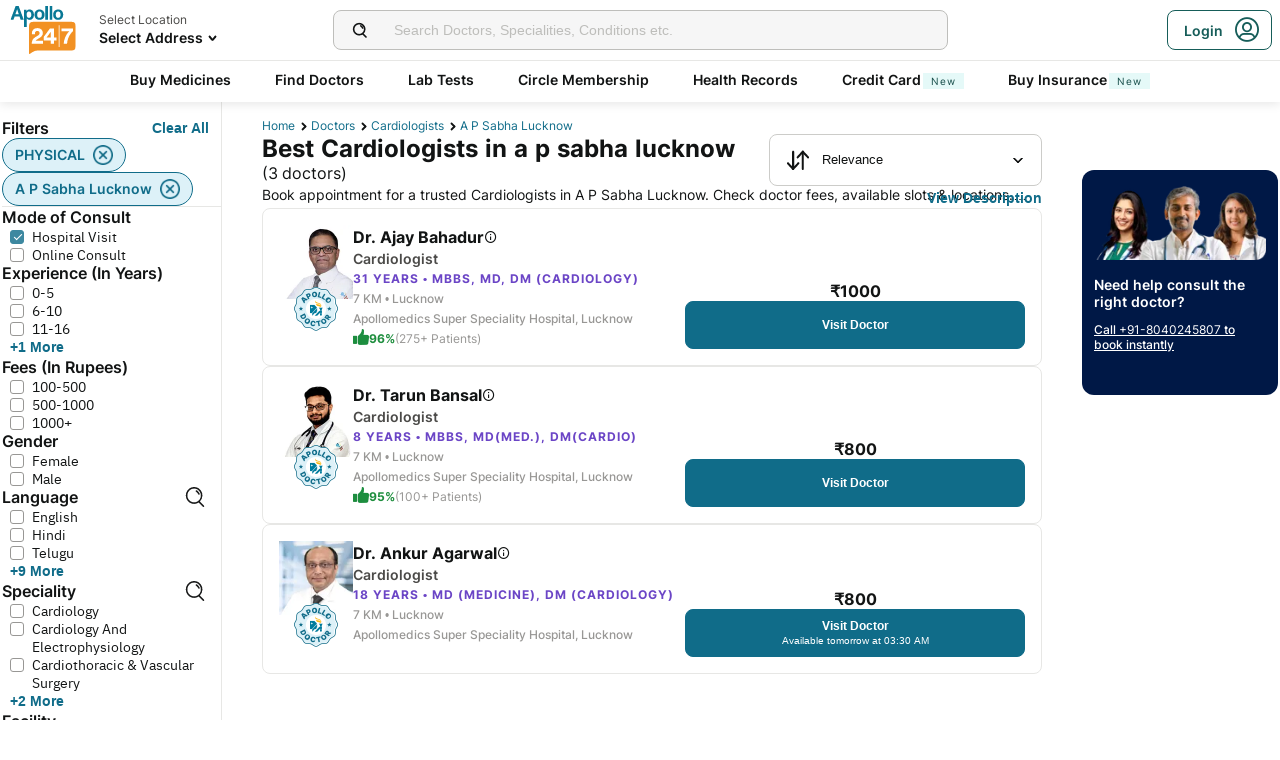

--- FILE ---
content_type: text/html; charset=utf-8
request_url: https://www.apollo247.com/doctors/cardiologists-in-a-p-sabha-lucknow-sloc
body_size: 42806
content:
<!DOCTYPE html><html lang="en"><head><meta charSet="utf-8"/><meta charSet="utf-8"/><meta name="viewport" content="width=device-width, initial-scale=1, maximum-scale=1"/><link rel="preload" as="image" imageSrcSet="https://images.apollo247.in/images/icons/apollo247.svg?tr=q-80,w-100,dpr-1,c-at_max 100w, https://images.apollo247.in/images/icons/apollo247.svg?tr=q-80,w-100,dpr-2,c-at_max 200w, https://images.apollo247.in/images/icons/apollo247.svg?tr=q-80,w-100,dpr-3,c-at_max 300w, https://images.apollo247.in/images/icons/apollo247.svg?tr=q-80,w-100,dpr-4,c-at_max 400w, https://images.apollo247.in/images/icons/apollo247.svg?tr=q-80,w-100,dpr-5,c-at_max 500w, https://images.apollo247.in/images/icons/apollo247.svg?tr=q-80,w-100,dpr-6,c-at_max 600w" imageSizes="100px" fetchPriority="high"/><link rel="preload" as="image" href="https://images.apollo247.in/doctors/3cc82447-e02b-4373-9c1a-78046effff8e.jpg?tr=w-74,c-at_max,f-auto,q=80,dpr-2"/><link rel="preload" as="image" href="https://images.apollo247.in/doctors/d1fd6ec1-02ae-4d0f-b64e-0e00f44c2d2d-1704301118202.png?tr=w-74,c-at_max,f-auto,q=80,dpr-2"/><link rel="stylesheet" href="https://www.apollo247.com/assets/production/web-patients-ssr-nextjs14/_next/static/css/e81308b2895d01e5.css" data-precedence="next"/><link rel="stylesheet" href="https://www.apollo247.com/assets/production/web-patients-ssr-nextjs14/_next/static/css/d2916e9ea99bcb4c.css" data-precedence="next"/><link rel="stylesheet" href="https://www.apollo247.com/assets/production/web-patients-ssr-nextjs14/_next/static/css/4300673e6b9e6482.css" data-precedence="next"/><link rel="stylesheet" href="https://www.apollo247.com/assets/production/web-patients-ssr-nextjs14/_next/static/css/b74d42da1f804f70.css" data-precedence="next"/><link rel="stylesheet" href="https://www.apollo247.com/assets/production/web-patients-ssr-nextjs14/_next/static/css/918905d525211246.css" data-precedence="next"/><link rel="preload" href="https://www.apollo247.com/assets/production/web-patients-ssr-nextjs14/_next/static/chunks/webpack-62b96cb55ae8b607.js" as="script" fetchPriority="low"/><script src="https://www.apollo247.com/assets/production/web-patients-ssr-nextjs14/_next/static/chunks/fd9d1056-3e9d62b3bc08c54e.js" async=""></script><script src="https://www.apollo247.com/assets/production/web-patients-ssr-nextjs14/_next/static/chunks/67864-a2a179d1ac8407ec.js" async=""></script><script src="https://www.apollo247.com/assets/production/web-patients-ssr-nextjs14/_next/static/chunks/main-app-59507ae90395bdc6.js" async=""></script><script src="https://maps.googleapis.com/maps/api/js?key=AIzaSyDaV26Qprrmj6p2PUcZZysDdbaABOPo67w&amp;libraries=places&amp;loading=async&amp;callback=maps_callback" defer="" async=""></script><meta http-equiv="Accept-CH" content="DPR, Width, Viewport-Width"/><meta name="theme-color" content="#fcb716"/><link rel="shortcut icon" href="/favicon.ico"/><title>Cardiologists/Heart Specialist in A P Sabha Lucknow Near me - Book Instant Appointment Online on Apollo247.com</title><meta name="description" content="Best Cardiologists/Heart Specialist in A P Sabha Lucknow Near me - Book your Heart care appointment with Apollo 247 Specialized Heart Doctor. Book Instant Appointment Online."/><meta name="robots" content="index, follow"/><link rel="canonical" href="https://www.apollo247.com/doctors/cardiologists-in-a-p-sabha-lucknow-sloc"/><meta property="og:title" content="Cardiologists/Heart Specialist in A P Sabha Lucknow Near me - Book Instant Appointment Online on Apollo247.com"/><meta property="og:description" content="Best Cardiologists/Heart Specialist in A P Sabha Lucknow Near me - Book your Heart care appointment with Apollo 247 Specialized Heart Doctor. Book Instant Appointment Online."/><meta property="og:url" content="https://www.apollo247.com/doctors/cardiologists-in-a-p-sabha-lucknow-sloc"/><meta property="og:site_name" content="Apollo 24|7"/><meta name="twitter:card" content="summary_large_image"/><meta name="twitter:title" content="Cardiologists/Heart Specialist in A P Sabha Lucknow Near me - Book Instant Appointment Online on Apollo247.com"/><meta name="twitter:description" content="Best Cardiologists/Heart Specialist in A P Sabha Lucknow Near me - Book your Heart care appointment with Apollo 247 Specialized Heart Doctor. Book Instant Appointment Online."/><meta name="twitter:image" content="https://images.apollo247.in/images/icons/apollo247.svg"/><style id="critical-css"></style><script src="https://www.apollo247.com/assets/production/web-patients-ssr-nextjs14/_next/static/chunks/polyfills-c67a75d1b6f99dc8.js" noModule=""></script></head><body class=""><noscript><iframe src="https://www.googletagmanager.com/ns.html?id=GTM-595G3WM5" height="0" width="0" style="display:none;visibility:hidden"></iframe></noscript><link rel="stylesheet" href="https://cdnjs.cloudflare.com/ajax/libs/slick-carousel/1.6.0/slick.min.css"/><link rel="stylesheet" href="https://cdnjs.cloudflare.com/ajax/libs/slick-carousel/1.6.0/slick-theme.min.css"/><link rel="preload" as="image"/><script class="structured-data-list" type="application/ld+json">{"@context":"https://schema.org/","@type":"BreadcrumbList","itemListElement":[{"@type":"ListItem","position":1,"name":"Home","item":"https://www.apollo247.com/"},{"@type":"ListItem","position":2,"name":"Doctors","item":"https://www.apollo247.com/specialties"},{"@type":"ListItem","position":3,"name":"cardiologists","item":"https://www.apollo247.com/specialties/cardiology"},{"@type":"ListItem","position":4,"name":"a p sabha lucknow","item":"https://www.apollo247.com"}]}</script><script class="structured-data-list" type="application/ld+json">{"@context":"https://schema.org","@type":"FAQPage","mainEntity":[{"@type":"Question","name":"Who is a cardiologist?","acceptedAnswer":{"@type":"Answer","text":"Cardiologists are trained medical professionals with special training in the identification, treatment, and prevention of diseases of the heart and blood vessels, also known as the cardiovascular system. They are doctors who specialize in cardiovascular disease and are able to treat conditions ranging from severe hypertension to elevated cholesterol to heart rhythm problems.\r\n"}},{"@type":"Question","name":"What do cardiologists do?","acceptedAnswer":{"@type":"Answer","text":"Cardiologists examine patients with heart-related disorders to assess their condition, explain the risks of prohibited activities, health advice, and prescribe medications. They may also perform surgical procedures on patients with heart-related conditions.\r\n"}},{"@type":"Question","name":"How to consult a cardiologist online?","acceptedAnswer":{"@type":"Answer","text":"To consult a cardiologist online, click on the ‘Online Doctor Consultation’ section on the Apollo 24/7 app or website. Then type ‘Cardiology’ in the search bar to find a list of cardiologists, along with their consultation timings. Choose one that suits your requirements and click on the ‘Consult’ button to book an appointment with a cardiologist.\r\n"}},{"@type":"Question","name":"Can a cardiologist treat all heart-related conditions?","acceptedAnswer":{"@type":"Answer","text":"Yes cardiologists treat all kinds of heart diseases. They perform stress tests to diagnose coronary disease, perform echocardiograms to diagnose holes in the heart or heart valve problems and order heart monitoring to detect atrial fibrillation or other rhythm issues. They treat severe hypertension (high blood pressure), elevated cholesterol, and heart rhythm problems.\r\n"}},{"@type":"Question","name":"When should I consult a cardiologist?","acceptedAnswer":{"@type":"Answer","text":"You should consult a cardiologist if you are at high risk of a heart problem because of high blood pressure, high cholesterol, heart attack, severe heart failure, or a heart rhythm problem.\r\n"}},{"@type":"Question","name":"What do we call a Cardiologist in simple words?","acceptedAnswer":{"@type":"Answer","text":"Cardiologists are doctors who treat diseases and conditions of the cardiovascular system including heart rhythm disorders, coronary artery disease, heart attacks, heart defects and infections, and related disorders. They are often referred to as ‘heart doctors’.\r\n"}},{"@type":"Question","name":" Can I consult with a cardiologist anytime?","acceptedAnswer":{"@type":"Answer","text":"Yes, on Apollo 24/7, you can consult cardiologists any time. Our cardiologists are available round-the-clock for online consultations. Just pick your preferred slot and book a consultation.\r\n"}},{"@type":"Question","name":"How do I choose the best cardiologist in India?","acceptedAnswer":{"@type":"Answer","text":"Apollo 24/7 has the best cardiologists in India who are available round-the-clock to offer you an online consultation. All our doctors are highly-qualified and experienced to ensure that all your heart-related conditions are taken care of.\r\n"}},{"@type":"Question","name":"Is video consultation available with all cardiologists?","acceptedAnswer":{"@type":"Answer","text":"Yes, all cardiologists on the 24/7 platform offer video call consultations.\r\n"}},{"@type":"Question","name":"Can I visit a cardiologist directly or do I need to be referred by a physician?","acceptedAnswer":{"@type":"Answer","text":"You can visit a cardiologist directly if your family has a history of heart disease. A cardiologist can evaluate your risk factor of getting a heart disorder and offer preventive treatment options. You may also be referred to a cardiologist by your physician if you show symptoms like chest pain, shortness of breath, high blood pressure, dizziness, etc.\r\n"}},{"@type":"Question","name":"Do cardiologists perform surgeries?","acceptedAnswer":{"@type":"Answer","text":"Cardiologists generally do not perform surgeries. However, they can perform procedures such as cardiac catheterizations for which they need to make small incisions or punctures on the skin. Surgeries of the heart are performed by cardiac surgeons. \"\r\n"}},{"@type":"Question","name":"What type of diseases does a cardiologist treat?","acceptedAnswer":{"@type":"Answer","text":"A cardiologist often treats patients with heart problems such as heart attack and heart failure. Some of the other heart diseases that a cardiologist treats are coronary heart disease, atherosclerosis, congestive heart disease, atrial fibrillation, congenital heart disease, hypertension, high blood cholesterol, ventricular tachycardia, and pericarditis.\r\n"}}]}</script><script class="structured-data-list" type="application/ld+json">{"@context":"https://schema.org","@type":"LocalBusiness","name":"Best Cardiologists in a p sabha lucknow","image":"","address":{"@type":"PostalAddress","addressLocality":"a p sabha lucknow","addressRegion":"India"},"aggregateRating":{"@type":"AggregateRating","bestRating":100,"ratingCount":24,"ratingValue":95.73076923076923,"worstRating":0}}</script><main class="RevampedContainer_contentSection__5jhcr   
        
        RevampedContainer_hideSearch__MXmAi
        
        "><header class="HeaderNew_header__udy_w  " id="fixedHeaderCT"><div class="HeaderNew_headerContent__Y99H1"><div class="HeaderNew_headerTop__tz04l"><div class="HeaderNew_headerTopLeft__tGN7M"><div class="HeaderNew_logoWrapper__rY8XI"><a title="Home" class="HeaderNew_logoOnly__0oTah" href="/"><img srcSet="https://images.apollo247.in/images/icons/apollo247.svg?tr=q-80,w-100,dpr-1,c-at_max 100w, https://images.apollo247.in/images/icons/apollo247.svg?tr=q-80,w-100,dpr-2,c-at_max 200w, https://images.apollo247.in/images/icons/apollo247.svg?tr=q-80,w-100,dpr-3,c-at_max 300w, https://images.apollo247.in/images/icons/apollo247.svg?tr=q-80,w-100,dpr-4,c-at_max 400w, https://images.apollo247.in/images/icons/apollo247.svg?tr=q-80,w-100,dpr-5,c-at_max 500w, https://images.apollo247.in/images/icons/apollo247.svg?tr=q-80,w-100,dpr-6,c-at_max 600w" src="https://images.apollo247.in/images/icons/apollo247.svg?tr=q-80,w-100,dpr-2,c-at_max 200w" sizes="100px" alt="Online Doctor Consultation &amp; Medicines" title="Online Doctor Consultation &amp; Medicines" width="70" height="50" loading="eager" fetchPriority="high" class="Kh Jh "/></a></div></div><div class="HeaderNew_search__WX_Xg"><div class="J
       
         HeaderNew_searchInput__LW06M
           
         e_
      "><div class="M"><span class="__ a_"><img srcSet="https://images.apollo247.in/images/ic_search_new.svg?tr=q-80,w-50,dpr-1,c-at_max 50w, https://images.apollo247.in/images/ic_search_new.svg?tr=q-80,w-50,dpr-2,c-at_max 100w, https://images.apollo247.in/images/ic_search_new.svg?tr=q-80,w-50,dpr-3,c-at_max 150w, https://images.apollo247.in/images/ic_search_new.svg?tr=q-80,w-50,dpr-4,c-at_max 200w, https://images.apollo247.in/images/ic_search_new.svg?tr=q-80,w-50,dpr-5,c-at_max 250w, https://images.apollo247.in/images/ic_search_new.svg?tr=q-80,w-50,dpr-6,c-at_max 300w" src="" sizes="50px" alt="Search" width="28" height="28" loading="lazy" fetchPriority="low" class="Kh Jh "/></span><input placeholder="Search for lab tests" title="Search" class=" 
         
        Q
        
        "/></div><div class="S"></div></div></div><div class="HeaderNew_headerTopRight__EBkdw "><ul class="HeaderNew_IconNavigationList__7rDIp"><li><!--$--><div id="loginPopup" title="Login/SignUp"><span class="HeaderNew_icon__hUcmn HeaderNew_userIcon__8ZXkS HeaderNew_onlyMweb__6X6lE icon-userIcon"></span><div class="HeaderNew_loginCta__YoPF0 HeaderNew_onlyDesktop__F_0qk"><span class="HeaderNew_loginCTATxt__nYlvD">Login</span><span class="HeaderNew_icon__hUcmn HeaderNew_userIcon__8ZXkS icon-userIcon"></span></div></div><!--/$--></li></ul></div></div><div class="HeaderNew_headerBottom__wB_KV  HeaderNew_secondarySearchEnable__wHBw_"><div class="NavigationNew_navigation__Sdkqa"><ul class="Th NavigationNew_HeaderNavigation__7IleR "><li class="Uh  "><a href="https://www.apollopharmacy.in">Buy Medicines</a></li><li class="Uh  "><a href="/specialties">Find Doctors</a></li><li class="Uh  "><a href="/lab-tests">Lab Tests</a></li><li class="Uh  "><a href="/circle-landing">Circle Membership</a></li><li class="Uh  "><a href="/guest-health-records">Health Records</a></li><li class="Uh  "><a href="/apollo-sbi-credit-card?utm_source=apollopharmacy&amp;utm_medium=navbar">Credit Card<div class="ml 
      rl
      vl
      Hl
      nl
      
      Vh 
      
      " style="font-weight:400;border-radius:0;height:undefined;padding:undefined;filter:undefined">New</div></a></li><li class="Uh  "><a href="https://apollo247insurance.com/health-insurance">Buy Insurance<div class="ml 
      rl
      vl
      Hl
      nl
      
      Vh 
      
      " style="font-weight:400;border-radius:0;height:undefined;padding:undefined;filter:undefined">New</div></a></li></ul></div><div id="webengageNotificationContainer"></div></div></div></header><div id="mainContainerCT" class="DoctorList_containerNew__qOTqR DoctorList_contentContainer__uZHJm"><div class="DoctorList_mainContent__URif4"><div class="DoctorList_leftSection__aMkby"><!--$!--><template data-dgst="NEXT_DYNAMIC_NO_SSR_CODE"></template><!--/$--></div><div class="DoctorList_rightSection__p9znK"><div class="DoctorList_breadcrumbs__mVfkz"><a href="/" class="j
              n
              DoctorList_breadCrumb__UCjQO
                m ">Home</a><a href="/specialties" class="j
              n
              DoctorList_breadCrumb__UCjQO
                m ">Doctors</a><a href="/specialties/cardiology" class="j
              n
              DoctorList_breadCrumb__UCjQO
                m ">cardiologists</a><a href="" class="j
              n
              DoctorList_breadCrumb__UCjQO
              k   ">a p sabha lucknow</a></div><div class="MobileFilter_openFilter__bn7xY"><div class="MobileFilter_sortChip__z20QS"><p class="Kd Dd
      
      
      
      ">Relevance</p><img srcSet="https://images.apollo247.in/images/down_arrow.svg?tr=q-80,w-50,dpr-1,c-at_max 50w, https://images.apollo247.in/images/down_arrow.svg?tr=q-80,w-50,dpr-2,c-at_max 100w, https://images.apollo247.in/images/down_arrow.svg?tr=q-80,w-50,dpr-3,c-at_max 150w, https://images.apollo247.in/images/down_arrow.svg?tr=q-80,w-50,dpr-4,c-at_max 200w, https://images.apollo247.in/images/down_arrow.svg?tr=q-80,w-50,dpr-5,c-at_max 250w, https://images.apollo247.in/images/down_arrow.svg?tr=q-80,w-50,dpr-6,c-at_max 300w" src="" sizes="50px" alt="down_arrow" width="12" loading="lazy" fetchPriority="low" class="Kh Jh "/></div><div class="if   MobileFilter_openFilterOption__8s_JJ"><div class="jf"><img srcSet="https://images.apollo247.in/images/doctor-listing/filter.png?tr=q-80,f-webp,w-50,dpr-1,c-at_max 50w, https://images.apollo247.in/images/doctor-listing/filter.png?tr=q-80,f-webp,w-50,dpr-2,c-at_max 100w, https://images.apollo247.in/images/doctor-listing/filter.png?tr=q-80,f-webp,w-50,dpr-3,c-at_max 150w, https://images.apollo247.in/images/doctor-listing/filter.png?tr=q-80,f-webp,w-50,dpr-4,c-at_max 200w, https://images.apollo247.in/images/doctor-listing/filter.png?tr=q-80,f-webp,w-50,dpr-5,c-at_max 250w, https://images.apollo247.in/images/doctor-listing/filter.png?tr=q-80,f-webp,w-50,dpr-6,c-at_max 300w" src="" sizes="50px" alt="image Placeholder" width="20" height="20" loading="lazy" fetchPriority="low" class="Kh Jh "/></div>Filter</div><div class="if lf  MobileFilter_appliedFilter__ux2jH">PHYSICAL<div class="kf"><img srcSet="https://images.apollo247.in/images/appointment/blueClose.png?tr=q-80,f-webp,w-50,dpr-1,c-at_max 50w, https://images.apollo247.in/images/appointment/blueClose.png?tr=q-80,f-webp,w-50,dpr-2,c-at_max 100w, https://images.apollo247.in/images/appointment/blueClose.png?tr=q-80,f-webp,w-50,dpr-3,c-at_max 150w, https://images.apollo247.in/images/appointment/blueClose.png?tr=q-80,f-webp,w-50,dpr-4,c-at_max 200w, https://images.apollo247.in/images/appointment/blueClose.png?tr=q-80,f-webp,w-50,dpr-5,c-at_max 250w, https://images.apollo247.in/images/appointment/blueClose.png?tr=q-80,f-webp,w-50,dpr-6,c-at_max 300w" src="" sizes="50px" alt="image Placeholder" width="20" height="20" loading="lazy" fetchPriority="low" class="Kh Jh "/></div></div><div class="if lf  MobileFilter_appliedFilter__ux2jH">a p sabha lucknow<div class="kf"><img srcSet="https://images.apollo247.in/images/appointment/blueClose.png?tr=q-80,f-webp,w-50,dpr-1,c-at_max 50w, https://images.apollo247.in/images/appointment/blueClose.png?tr=q-80,f-webp,w-50,dpr-2,c-at_max 100w, https://images.apollo247.in/images/appointment/blueClose.png?tr=q-80,f-webp,w-50,dpr-3,c-at_max 150w, https://images.apollo247.in/images/appointment/blueClose.png?tr=q-80,f-webp,w-50,dpr-4,c-at_max 200w, https://images.apollo247.in/images/appointment/blueClose.png?tr=q-80,f-webp,w-50,dpr-5,c-at_max 250w, https://images.apollo247.in/images/appointment/blueClose.png?tr=q-80,f-webp,w-50,dpr-6,c-at_max 300w" src="" sizes="50px" alt="image Placeholder" width="20" height="20" loading="lazy" fetchPriority="low" class="Kh Jh "/></div></div></div><div class="Header_headerContainer__jyKsC"><div class="Header_row__5aWpw"><h1 class="Ed Dd
      Header_pageHeader__3YNbR
      
      
      ">Best Cardiologists in a p sabha lucknow<!-- --> <span class="Header_count__bJpMY">(<!-- -->3<!-- --> doctors)</span></h1><div class="Q_
        
         Header_sortSelect__gbwho 
         
         
         " data-headlessui-state=""><button class="S_  W_" id="headlessui-listbox-button-:Rqa8kraqqqbla:" type="button" aria-haspopup="listbox" aria-expanded="false" data-headlessui-state=""><span class="Y_"><img srcSet="https://images.apollo247.in/images/hospital-listing/sort.svg?tr=q-80,w-50,dpr-1,c-at_max 50w, https://images.apollo247.in/images/hospital-listing/sort.svg?tr=q-80,w-50,dpr-2,c-at_max 100w, https://images.apollo247.in/images/hospital-listing/sort.svg?tr=q-80,w-50,dpr-3,c-at_max 150w, https://images.apollo247.in/images/hospital-listing/sort.svg?tr=q-80,w-50,dpr-4,c-at_max 200w, https://images.apollo247.in/images/hospital-listing/sort.svg?tr=q-80,w-50,dpr-5,c-at_max 250w, https://images.apollo247.in/images/hospital-listing/sort.svg?tr=q-80,w-50,dpr-6,c-at_max 300w" src="" sizes="50px" alt="Sort" width="24" height="24" loading="lazy" fetchPriority="low" class="Kh Jh "/></span>Relevance</button></div></div><div class="Header_readMore__Ll3sF 
              Header_aboveFoldText__4ypyF"><p>Book appointment for a trusted Cardiologists in A P Sabha Lucknow. Check doctor fees, available slots &amp; locations. Apollo 24|7 features some of the top Cardiologists in A P Sabha Lucknow who have experience in treating conditions such as Chest pain, Heart Failure, Cholesterol and more. You can book online consultations &amp; physical doctor appointments via Apollo 24|7. Compare Cardiologists fees, experience and more, find a specialist doctor near you. Apollo hospitals has a renowned Cardiology department in A P Sabha Lucknow.</p></div><button class="k_
      
      
      Header_readMoreButton__uNIWD Header_alignRight__SbMnz
      
       
      " aria-label="Button"><span>View Description</span></button></div><div class="List_doctorList__H0eu4"><a class="DoctorCard_doctorCard__1agPm 
          
          false" href="/doctors/dr-ajay-bahadur-3bbf5135-3367-484f-874c-f960f8ca293d?source=Listing_Page" title="Dr. Ajay Bahadur"><div class="DoctorCard_doctorInfo__i_vt5"><div class="DoctorCard_images__DlFGT"><img src="https://images.apollo247.in/doctors/3cc82447-e02b-4373-9c1a-78046effff8e.jpg?tr=w-74,c-at_max,f-auto,q=80,dpr-2" alt="Dr. Ajay Bahadur, Cardiologist" width="74" height="74" title="Dr. Ajay Bahadur, Cardiologist" class="DoctorCard_doctorImage___hWDi"/><div class="DoctorCard_apolloLogo__VBoqg"><span class="icon-apollo_doctor"><span class="path1"></span><span class="path2"></span><span class="path3"></span><span class="path4"></span><span class="path5"></span><span class="path6"></span><span class="path7"></span></span></div></div><div class="DoctorCard_doctorDetails__mqW6P"><h2 class="Fd Dd
      DoctorCard_displayName__sBAbt
      
      Qd
      Xd">Dr. Ajay Bahadur<button class="DoctorCard_infoIcon__6aVqP"><span class="icon-upgrade-icon"></span></button></h2><p class="Kd Dd
      DoctorCard_specialty__sBcvO
      
      Rd
      Zd">Cardiologist</p><p class="Kd Dd
      DoctorCard_experience__0rcqi
      
      Sd
      Xd">31<!-- --> Years • <!-- -->MBBS, MD, DM (Cardiology)</p><p class="Kd Dd
      DoctorCard_location__aW___
      
      Sd
      Zd">7 KM •<!-- --> <!-- -->Lucknow</p><p class="Kd Dd
      DoctorCard_location__aW___
      
      Sd
      Zd">Apollomedics Super Speciality Hospital, Lucknow</p><div class="DoctorCard_doctorRecommendation__aWtV5"><img srcSet="https://images.apollo247.in/images/doctor-profile/greenThumbsUp.png?tr=q-80,f-webp,w-50,dpr-1,c-at_max 50w, https://images.apollo247.in/images/doctor-profile/greenThumbsUp.png?tr=q-80,f-webp,w-50,dpr-2,c-at_max 100w, https://images.apollo247.in/images/doctor-profile/greenThumbsUp.png?tr=q-80,f-webp,w-50,dpr-3,c-at_max 150w, https://images.apollo247.in/images/doctor-profile/greenThumbsUp.png?tr=q-80,f-webp,w-50,dpr-4,c-at_max 200w, https://images.apollo247.in/images/doctor-profile/greenThumbsUp.png?tr=q-80,f-webp,w-50,dpr-5,c-at_max 250w, https://images.apollo247.in/images/doctor-profile/greenThumbsUp.png?tr=q-80,f-webp,w-50,dpr-6,c-at_max 300w" src="" sizes="50px" alt="recommendation" title="recommendation" width="16" height="16" loading="lazy" fetchPriority="low" class="Kh Jh DoctorCard_recommendationImg__HVTKB"/><p class="Kd Dd
      DoctorCard_rating__dgCR2
      
      Sd
      Xd">96%</p> <p class="Kd Dd
      DoctorCard_count__jAo_7
      
      Sd
      ">(275+ Patients)</p></div></div></div><div class="DoctorCard_buttons__wI3lk"><div class="DoctorCard_buttonWrapper__N_Rm8"><div class="DoctorCard_pricing__Qk_Hu"><p class="Kd Dd
      DoctorCard_fees__8IaE8
      
      Qd
      Xd">₹<!-- -->1000</p></div><button class="m_
      
      
      DoctorCard_button__TJ5jc
      n_
      v_ 
      " value="bookPhysicalConsult" aria-label="Button"><span><span class="DoctorCard_button_title__2HsJ7">Visit Doctor</span></span></button></div></div><script class="structured-data-list" type="application/ld+json">{"@context":"https://schema.org","@type":"Physician","name":"Dr. Ajay Bahadur","medicalSpecialty":"Cardiologist","description":"Dr. Ajay Bahadur is a Cardiologist with 31 Years of Experience. He is affiliated with Apollomedics Super Speciality Hospital, Lucknow in Lucknow. Dr. Ajay Bahadur holds MBBS, MD, DM (Cardiology). He can treat a wide range of Cardiology conditions like Arrhythmia, Barth Syndrome, Dilated cardiomyopathy, Heart arrhythmia, Irregular Heartbeat, Orthostatic Hypotension, Patent foramen ovale, Acute Aortic Dissection, Acute Pericarditis, Plication Of The Inferior Vena Cava, Palpitations, Heart Transplantation, Restrictive Cardiomyopathy, Rheumatic Heart Disease Treatment, Preoperative Treatment, Preventive Care Of Heart Lung Diseases, Primary Angiitis, Primary Pulmonary Hypertension, Ambulatory Blood Pressure Monitoring, Andersen Tawil Syndrome, Screening For Coronary Artery Disease, Screening For Valvulae Heart Disease, Pain In Left Part Of Chest, Blood Pressure Changes, Double Outlet Right Ventricle, Double Inlet Left Ventricle, Congenital Heart Surgery, Chest Pain During Exercise, Cardiac Rehabilitation, Cardiovascular Emergencies, Cardiovascular Disease Prevention, Cardiac Tamponade, Cardiac Arrhythmias, and more. He speaks English. Book a Hospital Visit with Dr. Ajay Bahadur with Apollo now. 285+ patients recommended Dr. Ajay Bahadur with a recommendation score of 96. Dr. Ajay Bahadur has over 31 years of experience as a Cardiologist at Apollomedics Super Speciality Hospital, Lucknow.","priceRange":1000,"image":"https://images.apollo247.in/doctors/7f1275c6-8a89-4d47-a104-b4de5a334097.jpg","url":"https://www.apollo247.com/doctors/dr-ajay-bahadur-3bbf5135-3367-484f-874c-f960f8ca293d","address":{"@type":"PostalAddress","addressLocality":"Lucknow","streetAddress":"","addressRegion":"Uttar Pradesh"},"geo":{"@type":"geoCoordinates","latitude":"26.8002166","longitude":"80.8949686"},"hasMap":{"@type":"Map","url":"http://maps.google.com/maps?f=d&daddr=26.8002166,80.8949686&hl=en"},"makesOffer":{"@type":"Offer","name":[null,null,null,null,null,null,null,null,null,null,null,null,null,null,null,null,null,null,null,null,null,null,null,null,null,null,null,null,null,null,null,null,null]},"aggregateRating":{"@type":"AggregateRating","ratingValue":96,"bestRating":100,"ratingCount":285,"worstRating":0,"reviewCount":285}}</script></a><a class="DoctorCard_doctorCard__1agPm 
          
          false" href="/doctors/dr-tarun-bansal-d1fd6ec1-02ae-4d0f-b64e-0e00f44c2d2d?source=Listing_Page" title="Dr. Tarun Bansal"><div class="DoctorCard_doctorInfo__i_vt5"><div class="DoctorCard_images__DlFGT"><img src="https://images.apollo247.in/doctors/d1fd6ec1-02ae-4d0f-b64e-0e00f44c2d2d-1704301118202.png?tr=w-74,c-at_max,f-auto,q=80,dpr-2" alt="Dr. Tarun Bansal, Cardiologist" width="74" height="74" title="Dr. Tarun Bansal, Cardiologist" class="DoctorCard_doctorImage___hWDi"/><div class="DoctorCard_apolloLogo__VBoqg"><span class="icon-apollo_doctor"><span class="path1"></span><span class="path2"></span><span class="path3"></span><span class="path4"></span><span class="path5"></span><span class="path6"></span><span class="path7"></span></span></div></div><div class="DoctorCard_doctorDetails__mqW6P"><h2 class="Fd Dd
      DoctorCard_displayName__sBAbt
      
      Qd
      Xd">Dr. Tarun Bansal<button class="DoctorCard_infoIcon__6aVqP"><span class="icon-upgrade-icon"></span></button></h2><p class="Kd Dd
      DoctorCard_specialty__sBcvO
      
      Rd
      Zd">Cardiologist</p><p class="Kd Dd
      DoctorCard_experience__0rcqi
      
      Sd
      Xd">8<!-- --> Years • <!-- -->MBBS, MD(Med.), DM(Cardio)</p><p class="Kd Dd
      DoctorCard_location__aW___
      
      Sd
      Zd">7 KM •<!-- --> <!-- -->Lucknow</p><p class="Kd Dd
      DoctorCard_location__aW___
      
      Sd
      Zd">Apollomedics Super Speciality Hospital, Lucknow</p><div class="DoctorCard_doctorRecommendation__aWtV5"><img srcSet="https://images.apollo247.in/images/doctor-profile/greenThumbsUp.png?tr=q-80,f-webp,w-50,dpr-1,c-at_max 50w, https://images.apollo247.in/images/doctor-profile/greenThumbsUp.png?tr=q-80,f-webp,w-50,dpr-2,c-at_max 100w, https://images.apollo247.in/images/doctor-profile/greenThumbsUp.png?tr=q-80,f-webp,w-50,dpr-3,c-at_max 150w, https://images.apollo247.in/images/doctor-profile/greenThumbsUp.png?tr=q-80,f-webp,w-50,dpr-4,c-at_max 200w, https://images.apollo247.in/images/doctor-profile/greenThumbsUp.png?tr=q-80,f-webp,w-50,dpr-5,c-at_max 250w, https://images.apollo247.in/images/doctor-profile/greenThumbsUp.png?tr=q-80,f-webp,w-50,dpr-6,c-at_max 300w" src="" sizes="50px" alt="recommendation" title="recommendation" width="16" height="16" loading="lazy" fetchPriority="low" class="Kh Jh DoctorCard_recommendationImg__HVTKB"/><p class="Kd Dd
      DoctorCard_rating__dgCR2
      
      Sd
      Xd">95%</p> <p class="Kd Dd
      DoctorCard_count__jAo_7
      
      Sd
      ">(100+ Patients)</p></div></div></div><div class="DoctorCard_buttons__wI3lk"><div class="DoctorCard_buttonWrapper__N_Rm8"><div class="DoctorCard_pricing__Qk_Hu"><p class="Kd Dd
      DoctorCard_fees__8IaE8
      
      Qd
      Xd">₹<!-- -->800</p></div><button class="m_
      
      
      DoctorCard_button__TJ5jc
      n_
      v_ 
      " value="bookPhysicalConsult" aria-label="Button"><span><span class="DoctorCard_button_title__2HsJ7">Visit Doctor</span></span></button></div></div><script class="structured-data-list" type="application/ld+json">{"@context":"https://schema.org","@type":"Physician","name":"Dr. Tarun Bansal","medicalSpecialty":"Cardiologist","description":"Dr. Tarun Bansal is a Cardiologist with 8 Years of Experience. He is affiliated with Apollomedics Super Speciality Hospital, Lucknow in Lucknow. Dr. Tarun Bansal holds MBBS, MD(Med.), DM(Cardio). He can treat a wide range of Cardiology conditions like Arrhythmia, Barth Syndrome, Dilated cardiomyopathy, Heart arrhythmia, Irregular Heartbeat, Orthostatic Hypotension, Patent foramen ovale, Acute Aortic Dissection, Acute Pericarditis, Plication Of The Inferior Vena Cava, Palpitations, Heart Transplantation, Restrictive Cardiomyopathy, Rheumatic Heart Disease Treatment, Preoperative Treatment, Preventive Care Of Heart Lung Diseases, Primary Angiitis, Primary Pulmonary Hypertension, Ambulatory Blood Pressure Monitoring, Andersen Tawil Syndrome, Screening For Coronary Artery Disease, Screening For Valvulae Heart Disease, Pain In Left Part Of Chest, Blocked Blood Vessels, Blood Pressure Changes, Double Outlet Right Ventricle, Double Inlet Left Ventricle, Chest Pain During Exercise, Cardiac Rehabilitation, Cardiovascular Emergencies, Cardiovascular Disease Prevention, Cardiac Tamponade, Cardiac Arrhythmias, and more. He speaks English. Book a Hospital Visit with Dr. Tarun Bansal with Apollo now. 105+ patients recommended Dr. Tarun Bansal with a recommendation score of 95. Dr. Tarun Bansal has over 8 years of experience as a Cardiologist at Apollomedics Super Speciality Hospital, Lucknow.","priceRange":1000,"image":"https://images.apollo247.in/doctors/2ab554b1-3681-415d-b248-5b52f31c31be.-Tarun-Bansal_02","url":"https://www.apollo247.com/doctors/dr-tarun-bansal-d1fd6ec1-02ae-4d0f-b64e-0e00f44c2d2d","address":{"@type":"PostalAddress","addressLocality":"Lucknow","streetAddress":"","addressRegion":"Uttar Pradesh"},"geo":{"@type":"geoCoordinates","latitude":"26.8002166","longitude":"80.8949686"},"hasMap":{"@type":"Map","url":"http://maps.google.com/maps?f=d&daddr=26.8002166,80.8949686&hl=en"},"makesOffer":{"@type":"Offer","name":[null,null,null,null,null,null,null,null,null,null,null,null,null,null,null,null,null,null,null,null,null,null,null,null,null,null,null,null,null,null,null,null,null]},"aggregateRating":{"@type":"AggregateRating","ratingValue":95,"bestRating":100,"ratingCount":105,"worstRating":0,"reviewCount":105}}</script></a><a class="DoctorCard_doctorCard__1agPm 
          
          false" href="/doctors/dr-ankur-agarwal-5b080688-3745-4660-9f69-a1bc108b0135?source=Listing_Page" title="Dr. Ankur Agarwal"><div class="DoctorCard_doctorInfo__i_vt5"><div class="DoctorCard_images__DlFGT"><img srcSet="https://images.apollo247.in/doctors/5b080688-3745-4660-9f69-a1bc108b0135-1754065693726.png?tr=q-80,f-auto,w-100,dpr-1,c-at_max 100w, https://images.apollo247.in/doctors/5b080688-3745-4660-9f69-a1bc108b0135-1754065693726.png?tr=q-80,f-auto,w-100,dpr-2,c-at_max 200w, https://images.apollo247.in/doctors/5b080688-3745-4660-9f69-a1bc108b0135-1754065693726.png?tr=q-80,f-auto,w-100,dpr-3,c-at_max 300w, https://images.apollo247.in/doctors/5b080688-3745-4660-9f69-a1bc108b0135-1754065693726.png?tr=q-80,f-auto,w-100,dpr-4,c-at_max 400w, https://images.apollo247.in/doctors/5b080688-3745-4660-9f69-a1bc108b0135-1754065693726.png?tr=q-80,f-auto,w-100,dpr-5,c-at_max 500w, https://images.apollo247.in/doctors/5b080688-3745-4660-9f69-a1bc108b0135-1754065693726.png?tr=q-80,f-auto,w-100,dpr-6,c-at_max 600w" src="" sizes="100px" alt="Dr. Ankur Agarwal, Cardiologist" title="Dr. Ankur Agarwal, Cardiologist" width="74" height="74" loading="lazy" fetchPriority="low" class="Kh Jh DoctorCard_doctorImage___hWDi"/><div class="DoctorCard_apolloLogo__VBoqg"><span class="icon-apollo_doctor"><span class="path1"></span><span class="path2"></span><span class="path3"></span><span class="path4"></span><span class="path5"></span><span class="path6"></span><span class="path7"></span></span></div></div><div class="DoctorCard_doctorDetails__mqW6P"><h2 class="Fd Dd
      DoctorCard_displayName__sBAbt
      
      Qd
      Xd">Dr. Ankur Agarwal<button class="DoctorCard_infoIcon__6aVqP"><span class="icon-upgrade-icon"></span></button></h2><p class="Kd Dd
      DoctorCard_specialty__sBcvO
      
      Rd
      Zd">Cardiologist</p><p class="Kd Dd
      DoctorCard_experience__0rcqi
      
      Sd
      Xd">18<!-- --> Years • <!-- -->MD (Medicine), DM (Cardiology)</p><p class="Kd Dd
      DoctorCard_location__aW___
      
      Sd
      Zd">7 KM •<!-- --> <!-- -->Lucknow</p><p class="Kd Dd
      DoctorCard_location__aW___
      
      Sd
      Zd">Apollomedics Super Speciality Hospital, Lucknow</p></div></div><div class="DoctorCard_buttons__wI3lk"><div class="DoctorCard_buttonWrapper__N_Rm8"><div class="DoctorCard_pricing__Qk_Hu"><p class="Kd Dd
      DoctorCard_fees__8IaE8
      
      Qd
      Xd">₹<!-- -->800</p></div><button class="m_
      
      
      DoctorCard_button__TJ5jc
      n_
      v_ 
      " value="bookPhysicalConsult" aria-label="Button"><span><span class="DoctorCard_button_title__2HsJ7">Visit Doctor</span><span class="DoctorCard_availability__HDJtI">Available tomorrow at 03:30 AM</span></span></button></div></div><script class="structured-data-list" type="application/ld+json">{"@context":"https://schema.org","@type":"Physician","name":"Dr. Ankur Agarwal","medicalSpecialty":"Cardiologist","description":"Dr. Ankur Agarwal is a Cardiologist with 18 Years of Experience. He is affiliated with Apollomedics Super Speciality Hospital, Lucknow in Lucknow. Dr. Ankur Agarwal holds MD (Medicine), DM (Cardiology). He speaks English,Hindi. Book a Hospital Visit with Dr. Ankur Agarwal with Apollo now. Dr. Ankur Agarwal has over 18 years of experience as a Cardiologist at Apollomedics Super Speciality Hospital, Lucknow.","priceRange":1000,"image":"https://images.apollo247.in/doctor-cover/5b080688-3745-4660-9f69-a1bc108b0135-1754065710546.jpg","url":"https://www.apollo247.com/doctors/dr-ankur-agarwal-5b080688-3745-4660-9f69-a1bc108b0135","address":{"@type":"PostalAddress","addressLocality":"Lucknow","streetAddress":"","addressRegion":"Uttar Pradesh"},"geo":{"@type":"geoCoordinates","latitude":"26.8002166","longitude":"80.8949686"},"hasMap":{"@type":"Map","url":"http://maps.google.com/maps?f=d&daddr=26.8002166,80.8949686&hl=en"},"makesOffer":{"@type":"Offer","name":[]},"aggregateRating":{}}</script></a></div><div class="DoctorList_pagination__NpZYm"></div></div><div class="DoctorList_callToBook__Eocgp"><!--$!--><template data-dgst="NEXT_DYNAMIC_NO_SSR_CODE"></template><!--/$--></div></div><!--$--><div class="TabLinks_extendedFooter___Bz2r"><h3 class="TabLinks_title__x5Tlv"><a href="https://www.apollo247.com/doctors/cardiologists-in-lucknow-sloc?consultMode=ONLINE">Cardiologists Available for online consults<span class="icon-redirect"></span></a></h3><h3 class="TabLinks_title__x5Tlv"><a href="https://www.apollo247.com/doctors/female-cardiologists-in-lucknow-sloc">Female Cardiologists in top localities<span class="icon-redirect"></span></a></h3><div class="_ TabLinks_accordion__mnCZj"><div class="a "><div class="b TabLinks_accordionTitle__v6GDt" role="button" aria-label="Cardiologists in nearby Cities"><h3 class="c">Cardiologists in nearby Cities</h3><span class="d   "></span></div><div class="h" aria-label="Panel Details"><div class="i TabLinks_contentClass__EHngG" aria-label="Panel Details"><a href="https://www.apollo247.com/doctors/cardiologists-in-noida-scity" rel="nofollow">Best Cardiologists in Noida</a><a href="https://www.apollo247.com/doctors/cardiologists-in-ghaziabad-scity" rel="nofollow">Best Cardiologists in Ghaziabad</a><a href="https://www.apollo247.com/doctors/cardiologists-in-kanpur-scity" rel="nofollow">Best Cardiologists in Kanpur</a></div></div></div><div class="a "><div class="b TabLinks_accordionTitle__v6GDt" role="button" aria-label="Cardiologists in top localities of lucknow"><h3 class="c">Cardiologists in top localities of lucknow</h3><span class="d   "></span></div><div class="h" aria-label="Panel Details"><div class="i TabLinks_contentClass__EHngG" aria-label="Panel Details"><a href="https://www.apollo247.com/doctors/cardiologists-in-h-c-bench-lucknow-sloc" rel="nofollow">Best Cardiologists in H C Bench, lucknow</a><a href="https://www.apollo247.com/doctors/cardiologists-in-jawahar-bhawan-lucknow-sloc" rel="nofollow">Best Cardiologists in Jawahar Bhawan, lucknow</a><a href="https://www.apollo247.com/doctors/cardiologists-in-lucknow-gpo-lucknow-sloc" rel="nofollow">Best Cardiologists in Lucknow G.P.O., lucknow</a><a href="https://www.apollo247.com/doctors/cardiologists-in-a-p-sabha-lucknow-sloc" rel="nofollow">Best Cardiologists in A P Sabha, lucknow</a><a href="https://www.apollo247.com/doctors/cardiologists-in-gokhley-marg-lucknow-sloc" rel="nofollow">Best Cardiologists in Gokhley Marg, lucknow</a><a href="https://www.apollo247.com/doctors/cardiologists-in-lalbagh-lucknow-lucknow-sloc" rel="nofollow">Best Cardiologists in Lalbagh, lucknow</a><a href="https://www.apollo247.com/doctors/cardiologists-in-darul-safa-lucknow-sloc" rel="nofollow">Best Cardiologists in Darul Safa, lucknow</a><a href="https://www.apollo247.com/doctors/cardiologists-in-cpmg-campus-lucknow-sloc" rel="nofollow">Best Cardiologists in CPMG Campus, lucknow</a><a href="https://www.apollo247.com/doctors/cardiologists-in-secretariat-lucknow-lucknow-sloc" rel="nofollow">Best Cardiologists in Secretariat, lucknow</a><a href="https://www.apollo247.com/doctors/cardiologists-in-canal-colony-lucknow-sloc" rel="nofollow">Best Cardiologists in Canal Colony, lucknow</a><a href="https://www.apollo247.com/doctors/cardiologists-in-chandrawal-lucknow-sloc" rel="nofollow">Best Cardiologists in Chandrawal, lucknow</a><a href="https://www.apollo247.com/doctors/cardiologists-in-barauna-lucknow-sloc" rel="nofollow">Best Cardiologists in Barauna, lucknow</a><a href="https://www.apollo247.com/doctors/cardiologists-in-bijnaur-lucknow-sloc" rel="nofollow">Best Cardiologists in Bijnaur, lucknow</a><a href="https://www.apollo247.com/doctors/cardiologists-in-arjunganj-lucknow-sloc" rel="nofollow">Best Cardiologists in Arjunganj, lucknow</a><a href="https://www.apollo247.com/doctors/cardiologists-in-mati-lucknow-sloc" rel="nofollow">Best Cardiologists in Mati, lucknow</a><a href="https://www.apollo247.com/doctors/cardiologists-in-crpf-bijnore-lucknow-lucknow-sloc" rel="nofollow">Best Cardiologists in CRPF Bijnore Lucknow, lucknow</a><a href="https://www.apollo247.com/doctors/cardiologists-in-kharika-lucknow-sloc" rel="nofollow">Best Cardiologists in Kharika, lucknow</a><a href="https://www.apollo247.com/doctors/cardiologists-in-dilkusha-lucknow-sloc" rel="nofollow">Best Cardiologists in Dilkusha, lucknow</a><a href="https://www.apollo247.com/doctors/cardiologists-in-chakganjaria-lucknow-sloc" rel="nofollow">Best Cardiologists in Chakganjaria, lucknow</a><a href="https://www.apollo247.com/doctors/cardiologists-in-shia-lines-lucknow-sloc" rel="nofollow">Best Cardiologists in Shia Lines, lucknow</a></div></div></div><div class="a "><div class="b TabLinks_accordionTitle__v6GDt" role="button" aria-label="Related Treatments in Lucknow"><h3 class="c">Related Treatments in Lucknow</h3><span class="d   "></span></div><div class="h" aria-label="Panel Details"><div class="i TabLinks_contentClass__EHngG" aria-label="Panel Details"><a href="https://www.apollo247.com/conditions/acute-pericarditis-treatment-doctors-in-lucknow" rel="nofollow">Treatment for Acute Pericarditis in Lucknow</a><a href="https://www.apollo247.com/conditions/ambulatory-blood-pressure-monitoring-treatment-doctors-in-lucknow" rel="nofollow">Treatment for Ambulatory Blood Pressure Monitoring in Lucknow</a><a href="https://www.apollo247.com/conditions/andersen-tawil-syndrome-treatment-doctors-in-lucknow" rel="nofollow">Treatment for Andersen Tawil Syndrome in Lucknow</a><a href="https://www.apollo247.com/conditions/acute-aortic-dissection-treatment-doctors-in-lucknow" rel="nofollow">Treatment for Acute Aortic Dissection in Lucknow</a><a href="https://www.apollo247.com/conditions/adenomyosis-treatment-doctors-in-lucknow" rel="nofollow">Treatment for Adenomyosis in Lucknow</a><a href="https://www.apollo247.com/conditions/acute-diarrhea-treatment-treatment-doctors-in-lucknow" rel="nofollow">Treatment for Acute Diarrhea Treatment in Lucknow</a><a href="https://www.apollo247.com/conditions/amyotrophic-lateral-sclerosis-treatment-doctors-in-lucknow" rel="nofollow">Treatment for Amyotrophic lateral sclerosis in Lucknow</a><a href="https://www.apollo247.com/conditions/abdominal-aortic-aneurysm-treatment-doctors-in-lucknow" rel="nofollow">Treatment for Abdominal aortic aneurysm in Lucknow</a><a href="https://www.apollo247.com/conditions/abnormal-heartbeat-treatment-doctors-in-lucknow" rel="nofollow">Treatment for Abnormal Heartbeat in Lucknow</a><a href="https://www.apollo247.com/conditions/acute-myocardial-infarction-treatment-doctors-in-lucknow" rel="nofollow">Treatment for Acute Myocardial Infarction in Lucknow</a><a href="https://www.apollo247.com/conditions/angina-treatment-doctors-in-lucknow" rel="nofollow">Treatment for Angina in Lucknow</a><a href="https://www.apollo247.com/conditions/acute-coronary-syndrome-treatment-doctors-in-lucknow" rel="nofollow">Treatment for Acute coronary syndrome in Lucknow</a><a href="https://www.apollo247.com/conditions/Stress Management Specialist-treatment-doctors-in-lucknow" rel="nofollow">Treatment for Stress Management Specialist in Lucknow</a><a href="https://www.apollo247.com/conditions/acute-diarrhea-treatment-doctors-in-lucknow" rel="nofollow">Treatment for Acute Diarrhea in Lucknow</a><a href="https://www.apollo247.com/conditions/adopted-child-syndrome-treatment-treatment-doctors-in-lucknow" rel="nofollow">Treatment for Adopted Child Syndrome Treatment in Lucknow</a><a href="https://www.apollo247.com/conditions/aicardi-goutieres-syndrome-disorder-treatment-doctors-in-lucknow" rel="nofollow">Treatment for Aicardi Goutieres Syndrome Disorder in Lucknow</a><a href="https://www.apollo247.com/conditions/aicardi-syndrome-treatment-doctors-in-lucknow" rel="nofollow">Treatment for Aicardi Syndrome in Lucknow</a><a href="https://www.apollo247.com/conditions/aneurysm-treatment-doctors-in-lucknow" rel="nofollow">Treatment for Aneurysm in Lucknow</a><a href="https://www.apollo247.com/conditions/aneurysms-treatment-doctors-in-lucknow" rel="nofollow">Treatment for Aneurysms in Lucknow</a><a href="https://www.apollo247.com/conditions/angiopathy-treatment-doctors-in-lucknow" rel="nofollow">Treatment for Angiopathy in Lucknow</a></div></div></div></div></div><!--/$--><div class="DoctorList_faqs__aw7YD"><h2 class="Fd Dd
      
      
      Pd
      Yd">FAQs</h2><div class="_ "><div class="a "><div class="b " role="button" aria-label="Who is a cardiologist?"><h3 class="c">Who is a cardiologist?</h3><span class="d   "></span></div><div class="h" aria-label="Panel Details"><div class="i DoctorList_accordion__ssfRP" aria-label="Panel Details"><p><span style="font-size:12pt; font-variant:normal; white-space:pre-wrap"><span style="font-family:Calibri,sans-serif"><span style="color:#222222"><span style="background-color:#ffffff"><span style="font-weight:400"><span style="font-style:normal"><span style="text-decoration:none">Cardiologists are trained medical professionals with special training in the identification, treatment, and prevention of diseases of the heart and blood vessels, also known as the cardiovascular system. They are doctors who specialize in cardiovascular disease and are able to treat conditions ranging from severe hypertension to elevated cholesterol to heart rhythm problems.</span></span></span></span></span></span></span></p>
</div></div></div><div class="a "><div class="b " role="button" aria-label="What do cardiologists do?"><h3 class="c">What do cardiologists do?</h3><span class="d   "></span></div><div class="h" aria-label="Panel Details"><div class="i DoctorList_accordion__ssfRP" aria-label="Panel Details"><p><span style="font-size:12pt; font-variant:normal; white-space:pre-wrap"><span style="font-family:Calibri,sans-serif"><span style="color:#0a0a0a"><span style="background-color:#ffffff"><span style="font-weight:400"><span style="font-style:normal"><span style="text-decoration:none">Cardiologists </span></span></span></span></span></span></span><span style="font-size:12pt; font-variant:normal; white-space:pre-wrap"><span style="font-family:Calibri,sans-serif"><span style="color:#000000"><span style="font-weight:400"><span style="font-style:normal"><span style="text-decoration:none">examine patients with heart-related disorders to assess their condition, explain the risks of prohibited activities, health advice, and prescribe medications. They may also perform surgical procedures on patients with heart-related conditions.</span></span></span></span></span></span></p>
</div></div></div><div class="a "><div class="b " role="button" aria-label="How to consult a cardiologist online?"><h3 class="c">How to consult a cardiologist online?</h3><span class="d   "></span></div><div class="h" aria-label="Panel Details"><div class="i DoctorList_accordion__ssfRP" aria-label="Panel Details"><p><span style="font-size:12pt; font-variant:normal; white-space:pre-wrap"><span style="font-family:Calibri,sans-serif"><span style="color:#000000"><span style="font-weight:400"><span style="font-style:normal"><span style="text-decoration:none">To consult a </span></span></span></span></span></span><span style="font-size:12pt; font-variant:normal; white-space:pre-wrap"><span style="font-family:Calibri,sans-serif"><span style="color:#0a0a0a"><span style="background-color:#ffffff"><span style="font-weight:400"><span style="font-style:normal"><span style="text-decoration:none">cardiologist</span></span></span></span></span></span></span><span style="font-size:12pt; font-variant:normal; white-space:pre-wrap"><span style="font-family:Calibri,sans-serif"><span style="color:#000000"><span style="font-weight:400"><span style="font-style:normal"><span style="text-decoration:none"> online, click on the ‘Online Doctor Consultation’ section on the Apollo 24/7 app or website. Then type ‘</span></span></span></span></span></span><span style="font-size:12pt; font-variant:normal; white-space:pre-wrap"><span style="font-family:Calibri,sans-serif"><span style="color:#0a0a0a"><span style="background-color:#ffffff"><span style="font-weight:400"><span style="font-style:normal"><span style="text-decoration:none">Cardiology</span></span></span></span></span></span></span><span style="font-size:12pt; font-variant:normal; white-space:pre-wrap"><span style="font-family:Calibri,sans-serif"><span style="color:#000000"><span style="font-weight:400"><span style="font-style:normal"><span style="text-decoration:none">’ in the search bar to find a list of</span></span></span></span></span></span><span style="font-size:12pt; font-variant:normal; white-space:pre-wrap"><span style="font-family:Calibri,sans-serif"><span style="color:#222222"><span style="background-color:#ffffff"><span style="font-weight:400"><span style="font-style:normal"><span style="text-decoration:none"> </span></span></span></span></span></span></span><span style="font-size:12pt; font-variant:normal; white-space:pre-wrap"><span style="font-family:Calibri,sans-serif"><span style="color:#0a0a0a"><span style="background-color:#ffffff"><span style="font-weight:400"><span style="font-style:normal"><span style="text-decoration:none">cardiologists</span></span></span></span></span></span></span><span style="font-size:12pt; font-variant:normal; white-space:pre-wrap"><span style="font-family:Calibri,sans-serif"><span style="color:#000000"><span style="font-weight:400"><span style="font-style:normal"><span style="text-decoration:none">, along with their consultation timings. Choose one that suits your requirements and click on the ‘Consult’ button to book an appointment with a cardiologist.</span></span></span></span></span></span></p>
</div></div></div><div class="a "><div class="b " role="button" aria-label="Can a cardiologist treat all heart-related conditions?"><h3 class="c">Can a cardiologist treat all heart-related conditions?</h3><span class="d   "></span></div><div class="h" aria-label="Panel Details"><div class="i DoctorList_accordion__ssfRP" aria-label="Panel Details"><p>Yes cardiologists treat all kinds of heart diseases. They perform stress tests to diagnose coronary disease, perform echocardiograms to diagnose holes in the heart or heart valve problems and order heart monitoring to detect atrial fibrillation or other rhythm issues. They treat severe hypertension (high blood pressure), elevated cholesterol, and heart rhythm problems.</p>
</div></div></div><div class="a "><div class="b " role="button" aria-label="When should I consult a cardiologist?"><h3 class="c">When should I consult a cardiologist?</h3><span class="d   "></span></div><div class="h" aria-label="Panel Details"><div class="i DoctorList_accordion__ssfRP" aria-label="Panel Details"><p><span style="font-size:12pt; font-variant:normal; white-space:pre-wrap"><span style="font-family:Calibri,sans-serif"><span style="color:#0a0a0a"><span style="background-color:#ffffff"><span style="font-weight:400"><span style="font-style:normal"><span style="text-decoration:none">You should consult a cardiologist if you are at high risk of a heart problem because of high blood pressure, high cholesterol, heart attack, severe heart failure, or a heart rhythm problem.</span></span></span></span></span></span></span></p>
</div></div></div><div class="a "><div class="b " role="button" aria-label="What do we call a Cardiologist in simple words?"><h3 class="c">What do we call a Cardiologist in simple words?</h3><span class="d   "></span></div><div class="h" aria-label="Panel Details"><div class="i DoctorList_accordion__ssfRP" aria-label="Panel Details"><p>Cardiologists are doctors who treat diseases and conditions of the cardiovascular system including heart rhythm disorders, coronary artery disease, heart attacks, heart defects and infections, and related disorders. They are often referred to as ‘heart doctors’.</p>
</div></div></div><div class="a "><div class="b " role="button" aria-label=" Can I consult with a cardiologist anytime?"><h3 class="c"> Can I consult with a cardiologist anytime?</h3><span class="d   "></span></div><div class="h" aria-label="Panel Details"><div class="i DoctorList_accordion__ssfRP" aria-label="Panel Details"><p><span style="font-size:12pt; font-variant:normal; white-space:pre-wrap"><span style="font-family:Calibri,sans-serif"><span style="color:#000000"><span style="font-weight:400"><span style="font-style:normal"><span style="text-decoration:none">Yes, on Apollo 24/7, you can consult </span></span></span></span></span></span><span style="font-size:12pt; font-variant:normal; white-space:pre-wrap"><span style="font-family:Calibri,sans-serif"><span style="color:#0a0a0a"><span style="background-color:#ffffff"><span style="font-weight:400"><span style="font-style:normal"><span style="text-decoration:none">cardiologists</span></span></span></span></span></span></span><span style="font-size:12pt; font-variant:normal; white-space:pre-wrap"><span style="font-family:Calibri,sans-serif"><span style="color:#000000"><span style="font-weight:400"><span style="font-style:normal"><span style="text-decoration:none"> any time. Our </span></span></span></span></span></span><span style="font-size:12pt; font-variant:normal; white-space:pre-wrap"><span style="font-family:Calibri,sans-serif"><span style="color:#0a0a0a"><span style="background-color:#ffffff"><span style="font-weight:400"><span style="font-style:normal"><span style="text-decoration:none">cardiologists </span></span></span></span></span></span></span><span style="font-size:12pt; font-variant:normal; white-space:pre-wrap"><span style="font-family:Calibri,sans-serif"><span style="color:#000000"><span style="font-weight:400"><span style="font-style:normal"><span style="text-decoration:none">are available round-the-clock for online consultations. Just pick your preferred slot and book a consultation.</span></span></span></span></span></span></p>
</div></div></div><div class="a "><div class="b " role="button" aria-label="How do I choose the best cardiologist in India?"><h3 class="c">How do I choose the best cardiologist in India?</h3><span class="d   "></span></div><div class="h" aria-label="Panel Details"><div class="i DoctorList_accordion__ssfRP" aria-label="Panel Details"><p>Apollo 24/7 has the best cardiologists in India who are available round-the-clock to offer you an online consultation. All our doctors are highly-qualified and experienced to ensure that all your heart-related conditions are taken care of.</p>
</div></div></div><div class="a "><div class="b " role="button" aria-label="Is video consultation available with all cardiologists?"><h3 class="c">Is video consultation available with all cardiologists?</h3><span class="d   "></span></div><div class="h" aria-label="Panel Details"><div class="i DoctorList_accordion__ssfRP" aria-label="Panel Details"><p>Yes, all cardiologists on the 24/7 platform offer video call consultations.</p>
</div></div></div><div class="a "><div class="b " role="button" aria-label="Can I visit a cardiologist directly or do I need to be referred by a physician?"><h3 class="c">Can I visit a cardiologist directly or do I need to be referred by a physician?</h3><span class="d   "></span></div><div class="h" aria-label="Panel Details"><div class="i DoctorList_accordion__ssfRP" aria-label="Panel Details"><p>You can visit a cardiologist directly if your family has a history of heart disease. A cardiologist can evaluate your risk factor of getting a heart disorder and offer preventive treatment options. You may also be referred to a cardiologist by your physician if you show symptoms like chest pain, shortness of breath, high blood pressure, dizziness, etc.</p>
</div></div></div><div class="a "><div class="b " role="button" aria-label="Do cardiologists perform surgeries?"><h3 class="c">Do cardiologists perform surgeries?</h3><span class="d   "></span></div><div class="h" aria-label="Panel Details"><div class="i DoctorList_accordion__ssfRP" aria-label="Panel Details"><p>Cardiologists generally do not perform surgeries. However, they can perform procedures such as cardiac catheterizations for which they need to make small incisions or punctures on the skin. Surgeries of the heart are performed by cardiac surgeons. "</p>
</div></div></div><div class="a "><div class="b " role="button" aria-label="What type of diseases does a cardiologist treat?"><h3 class="c">What type of diseases does a cardiologist treat?</h3><span class="d   "></span></div><div class="h" aria-label="Panel Details"><div class="i DoctorList_accordion__ssfRP" aria-label="Panel Details"><p>A cardiologist often treats patients with heart problems such as heart attack and heart failure. Some of the other heart diseases that a cardiologist treats are coronary heart disease, atherosclerosis, congestive heart disease, atrial fibrillation, congenital heart disease, hypertension, high blood cholesterol, ventricular tachycardia, and pericarditis.</p>
</div></div></div></div></div></div><footer class="Footer_footerContainer__1Dvy2 Footer_super6Footer__DKTF8 "><div class="Footer_containerNew__eGG4c "><div class="Footer_footerContent__QQ0Yh "><div class="Footer_accordionContainer__hFpVl  "><div class="Footer_accordion__Bw2ZA"><div class="Footer_accordionHeader__sPkVC"><span class="Footer_expandIcon__nK8f3 Footer_active__oZ6DS"></span><h3 class="Footer_title__7ywZX">Related Health Articles</h3></div><div class="Footer_accordionBody__NRclh"><ul class="Footer_footerLinks__zeWoW"><li><a title="Selecting the Right Injection Site for Insulin: A Guide" href="https://www.apollo247.com/blog/article/selecting-the-right-injection-site-for-insulin-a-guide" target="_blank" rel="noopener noreferrer">Selecting the Right Injection Site for Insulin: A Guide</a></li><li><a title="Blood Donation Dos &amp; Don&#x27;ts: Things To Know Before You Perform This Noble Deed" href="https://www.apollo247.com/blog/article/dos-and-donts-of-blood-donation" target="_blank" rel="noopener noreferrer">Blood Donation Dos &amp; Don&#x27;ts: Things To Know Before You Perform This Noble Deed</a></li><li><a title="How to Use Betadine Gargle: Dosage, Frequency &amp; Precautions" href="https://www.apollo247.com/blog/article/how-to-use-betadine-gargle" target="_blank" rel="noopener noreferrer">How to Use Betadine Gargle: Dosage, Frequency &amp; Precautions</a></li><li><a title="How To Use Betadine For Cuts And Scrapes: Dos and Don&#x27;ts" href="https://www.apollo247.com/blog/article/dos-and-donts-of-betadine-for-cuts" target="_blank" rel="noopener noreferrer">How To Use Betadine For Cuts And Scrapes: Dos and Don&#x27;ts</a></li><li><a title="What is the TMT Test?" href="https://www.apollo247.com/blog/article/tmt-test-purpose-procedure-reports" target="_blank" rel="noopener noreferrer">What is the TMT Test?</a></li></ul></div></div><div class="Footer_accordion__Bw2ZA"><div class="Footer_accordionHeader__sPkVC"><span class="Footer_expandIcon__nK8f3 Footer_active__oZ6DS"></span><h3 class="Footer_title__7ywZX">About Apollo 247</h3></div><div class="Footer_accordionBody__NRclh"><ul class="Footer_footerLinks__zeWoW"><li><a title="About Us" href="https://www.apollo247.com/AboutUs" target="_blank" rel="noopener noreferrer">About Us</a></li><li><a title="Contact Us / Grievance" href="https://www.apollo247.com/contact" target="_blank" rel="noopener noreferrer">Contact Us / Grievance</a></li><li><a title="FAQs" href="https://www.apollo247.com/faq" target="_blank" rel="noopener noreferrer">FAQs</a></li><li><a title="Health Queries" href="https://www.apollo247.com/health-queries" target="_blank" rel="noopener noreferrer">Health Queries</a></li><li><a title="Terms and Conditions" href="https://www.apollo247.com/terms" target="_blank" rel="noopener noreferrer">Terms and Conditions</a></li><li><a title="Returns Policy " href="https://www.apollo247.com/returns" target="_blank" rel="noopener noreferrer">Returns Policy </a></li><li><a title="Refund Policy" href="https://www.apollo247.com/refund-policy" target="_blank" rel="noopener noreferrer">Refund Policy</a></li><li><a title="Privacy Policy" href="https://www.apollo247.com/privacy" target="_blank" rel="noopener noreferrer">Privacy Policy</a></li><li><a title="Other Policies" href="https://www.apollo247.com/other-policies" target="_blank" rel="noopener noreferrer">Other Policies</a></li><li><a title="Apollo 247 Android App" href="https://play.google.com/store/apps/details?id=com.apollo.patientapp" target="_blank" rel="noopener noreferrer">Apollo 247 Android App</a></li><li><a title="Apollo 247 iOS App" href="https://apps.apple.com/in/app/apollo-247/id1496740273" target="_blank" rel="noopener noreferrer">Apollo 247 iOS App</a></li><li><a title="Corporate Disclosures" href="https://www.apollo247.com/corporate-disclosures" target="_blank" rel="noopener noreferrer">Corporate Disclosures</a></li><li><a title="Corporate Partnerships" href="https://www.apollo247.com/corporate-partnerships" target="_blank" rel="noopener noreferrer">Corporate Partnerships</a></li><li><a title="Apollo 247 Sitemap" href="https://www.apollo247.com/static/sitemap" target="_blank" rel="noopener noreferrer">Apollo 247 Sitemap</a></li><li><a title="Online Doctor App" href="http://onelink.to/qtv8we" target="_blank" rel="noopener noreferrer">Online Doctor App</a></li><li><a title="Online Medicine App" href="https://play.google.com/store/apps/details?id=com.apollo.patientapp" target="_blank" rel="noopener noreferrer">Online Medicine App</a></li><li><a title="Apollo Pharmacy" href="https://www.apollopharmacy.in/" target="_blank" rel="noopener noreferrer">Apollo Pharmacy</a></li><li><a title="Hospitals And Clinics" href="https://www.apollo247.com/hospitals-and-clinics" target="_blank" rel="noopener noreferrer">Hospitals And Clinics</a></li><li><a title="Disease and Conditions" href="https://www.apollo247.com/disease-and-conditions" target="_blank" rel="noopener noreferrer">Disease and Conditions</a></li><li><a title="Blogs" href="https://www.apollo247.com/blog" target="_blank" rel="noopener noreferrer">Blogs</a></li><li><a title="Lab Tests Queries" href="https://www.apollo247.com/lab-tests-queries" target="_blank" rel="noopener noreferrer">Lab Tests Queries</a></li></ul></div></div><div class="Footer_accordion__Bw2ZA"><div class="Footer_accordionHeader__sPkVC"><span class="Footer_expandIcon__nK8f3 Footer_active__oZ6DS"></span><h3 class="Footer_title__7ywZX">Services</h3></div><div class="Footer_accordionBody__NRclh"><ul class="Footer_footerLinks__zeWoW"><li><a title="Online Doctor Consultation" href="https://www.apollo247.com/specialties" target="_blank" rel="noopener noreferrer">Online Doctor Consultation</a></li><li><a title="Apollo Circle Membership" href="https://www.apollo247.com/circle" target="_blank" rel="noopener noreferrer">Apollo Circle Membership</a></li><li><a title="Online Medicines" href="https://www.apollo247.com/medicines" target="_blank" rel="noopener noreferrer">Online Medicines</a></li><li><a title="Cough Scanner" href="https://www.apollo247.com/covid19/cough-scan/" target="_blank" rel="noopener noreferrer">Cough Scanner</a></li><li><a title="Apollo Pro Health Program" href="https://www.apollo247.com/apollo-pro-health" target="_blank" rel="noopener noreferrer">Apollo Pro Health Program</a></li><li><a title="Doctors by Specialty" href="https://www.apollo247.com/static/specialties-sitemap/1" target="_blank" rel="noopener noreferrer">Doctors by Specialty</a></li><li><a title="Doctors by City" href="https://www.apollo247.com/static/city-doctors-sitemap/1" target="_blank" rel="noopener noreferrer">Doctors by City</a></li><li><a title="All Doctors List" href="https://www.apollo247.com/static/doctors-sitemap/1" target="_blank" rel="noopener noreferrer">All Doctors List</a></li><li><a title="Apollo Diabetes Reversal" href="https://www.apollo247.com/apollo-super6-program" target="_blank" rel="noopener noreferrer">Apollo Diabetes Reversal</a></li><li><a title="International Patients Login" href="https://www.apollo247.com/internationallogin" target="_blank" rel="noopener noreferrer">International Patients Login</a></li></ul></div></div><div class="Footer_accordion__Bw2ZA"><div class="Footer_accordionHeader__sPkVC"><span class="Footer_expandIcon__nK8f3 Footer_active__oZ6DS"></span><h3 class="Footer_title__7ywZX">Top Specialties</h3></div><div class="Footer_accordionBody__NRclh"><ul class="Footer_footerLinks__zeWoW"><li><a title="Covid Consultation" href="https://www.apollo247.com/specialties/covid-consultation" target="_blank" rel="noopener noreferrer">Covid Consultation</a></li><li><a title="Consult Physicians" href="https://www.apollo247.com/specialties/general-physician-internal-medicine" target="_blank" rel="noopener noreferrer">Consult Physicians</a></li><li><a title="Consult Dermatologists" href="https://www.apollo247.com/specialties/dermatology" target="_blank" rel="noopener noreferrer">Consult Dermatologists</a></li><li><a title="Consult Paediatricians" href="https://www.apollo247.com/specialties/paediatrics" target="_blank" rel="noopener noreferrer">Consult Paediatricians</a></li><li><a title="Consult Gynaecologists" href="https://www.apollo247.com/specialties/obstetrics-and-gynaecology" target="_blank" rel="noopener noreferrer">Consult Gynaecologists</a></li><li><a title="Consult Gastroenterologists" href="https://www.apollo247.com/specialties/gastroenterology-gi-medicine" target="_blank" rel="noopener noreferrer">Consult Gastroenterologists</a></li><li><a title="Consult Cardiologists" href="https://www.apollo247.com/specialties/cardiology" target="_blank" rel="noopener noreferrer">Consult Cardiologists</a></li><li><a title="Consult Dietitians" href="https://www.apollo247.com/specialties/dietetics" target="_blank" rel="noopener noreferrer">Consult Dietitians</a></li><li><a title="Consult ENT Specialists" href="https://www.apollo247.com/specialties/ent" target="_blank" rel="noopener noreferrer">Consult ENT Specialists</a></li><li><a title="Consult Geriatricians" href="https://www.apollo247.com/specialties/geriatrics" target="_blank" rel="noopener noreferrer">Consult Geriatricians</a></li><li><a title="Consult Diabetologists" href="https://www.apollo247.com/specialties/diabetology" target="_blank" rel="noopener noreferrer">Consult Diabetologists</a></li></ul></div></div><div class="Footer_accordion__Bw2ZA"><div class="Footer_accordionHeader__sPkVC"><span class="Footer_expandIcon__nK8f3 Footer_active__oZ6DS"></span><h3 class="Footer_title__7ywZX">Book Lab Tests at Home</h3></div><div class="Footer_accordionBody__NRclh"><ul class="Footer_footerLinks__zeWoW"><li><a title="RT PCR Test At Home" href="https://www.apollo247.com/lab-tests/covid-19-rt-pcr-with-home-collection" target="_blank" rel="noopener noreferrer">RT PCR Test At Home</a></li><li><a title="Book Lab Tests at Home" href="https://www.apollo247.com/lab-tests" target="_blank" rel="noopener noreferrer">Book Lab Tests at Home</a></li><li><a title="Renal Profile (KFT, RFT Test)" href="https://www.apollo247.com/lab-tests/renal-profile-renal-function-test-rft-kft" target="_blank" rel="noopener noreferrer">Renal Profile (KFT, RFT Test)</a></li><li><a title="Hemogram Test" href="https://www.apollo247.com/lab-tests/hemogram" target="_blank" rel="noopener noreferrer">Hemogram Test</a></li><li><a title="Lipid Profile Test" href="https://www.apollo247.com/lab-tests/lipid-profile" target="_blank" rel="noopener noreferrer">Lipid Profile Test</a></li><li><a title="Thyroid Profile Test (T3 T4 Tsh Test)" href="https://www.apollo247.com/lab-tests/free-and-total-thyroid-profile-t3-t4-ft3-ft4-tsh" target="_blank" rel="noopener noreferrer">Thyroid Profile Test (T3 T4 Tsh Test)</a></li><li><a title="D Dimer Test" href="https://www.apollo247.com/lab-tests/d-dimer" target="_blank" rel="noopener noreferrer">D Dimer Test</a></li><li><a title="Urine Culture Test" href="https://www.apollo247.com/lab-tests/culture-and-sensitivity-urine" target="_blank" rel="noopener noreferrer">Urine Culture Test</a></li><li><a title="Complete Blood Count (CBC Test)" href="https://www.apollo247.com/lab-tests/complete-blood-count-cbc" target="_blank" rel="noopener noreferrer">Complete Blood Count (CBC Test)</a></li><li><a title="Widal Test" href="https://www.apollo247.com/lab-tests/widal-test-slide-method" target="_blank" rel="noopener noreferrer">Widal Test</a></li><li><a title="Liver Function Test (LFT Test)" href="https://www.apollo247.com/lab-tests/liver-function-test-lft-with-ggt" target="_blank" rel="noopener noreferrer">Liver Function Test (LFT Test)</a></li></ul></div></div><div class="Footer_accordion__Bw2ZA"><div class="Footer_accordionHeader__sPkVC"><span class="Footer_expandIcon__nK8f3 Footer_active__oZ6DS"></span><h3 class="Footer_title__7ywZX">Product Categories</h3></div><div class="Footer_accordionBody__NRclh"><ul class="Footer_footerLinks__zeWoW"><li><a title="View All Brands" href="https://www.apollopharmacy.in/brands" target="_blank" rel="noopener noreferrer">View All Brands</a></li><li><a title="Health Care" href="https://www.apollopharmacy.in/shop-by-category/health-care" target="_blank" rel="noopener noreferrer">Health Care</a></li><li><a title="Personal Care" href="https://www.apollopharmacy.in/shop-by-category/personal-care" target="_blank" rel="noopener noreferrer">Personal Care</a></li><li><a title="Baby Care" href="https://www.apollopharmacy.in/shop-by-category/mom-baby" target="_blank" rel="noopener noreferrer">Baby Care</a></li><li><a title="Nutrition" href="https://www.apollopharmacy.in/shop-by-category/nutrition" target="_blank" rel="noopener noreferrer">Nutrition</a></li><li><a title="Healthcare Devices" href="https://www.apollopharmacy.in/shop-by-category/healthcare-devices" target="_blank" rel="noopener noreferrer">Healthcare Devices</a></li><li><a title="Beauty Skin Care" href="https://www.apollopharmacy.in/shop-by-category/beauty-1" target="_blank" rel="noopener noreferrer">Beauty Skin Care</a></li><li><a title="Immunity Boosters" href="https://www.apollopharmacy.in/shop-by-health-conditions/cold-immunity" target="_blank" rel="noopener noreferrer">Immunity Boosters</a></li><li><a title="Coronavirus Prevention" href="https://www.apollopharmacy.in/shop-by-health-conditions/corona-virus-protection" target="_blank" rel="noopener noreferrer">Coronavirus Prevention</a></li><li><a title="Diabetes Care" href="https://www.apollopharmacy.in/shop-by-health-conditions/diabetic" target="_blank" rel="noopener noreferrer">Diabetes Care</a></li><li><a title="Patanjali Coronil Kit" href="https://www.apollopharmacy.in/otc/patanjali-divya-swasari-coronil-kit" target="_blank" rel="noopener noreferrer">Patanjali Coronil Kit</a></li><li><a title="Mamaearth Products" href="https://www.apollopharmacy.in/shop-by-brand/mamaearth" target="_blank" rel="noopener noreferrer">Mamaearth Products</a></li></ul></div></div><div class="Footer_accordion__Bw2ZA"><div class="Footer_accordionHeader__sPkVC"><span class="Footer_expandIcon__nK8f3 Footer_active__oZ6DS"></span><h3 class="Footer_title__7ywZX">Top Hospitals</h3></div><div class="Footer_accordionBody__NRclh"><ul class="Footer_footerLinks__zeWoW"><li><a title="Apollo Hospital Jubilee Hills" href="https://www.apollo247.com/hospital/apollo-hospital-jubilee-hills-in-hyderabad-d8d558b6-4221-4696-8404-416da1ec065a" target="_blank" rel="noopener noreferrer">Apollo Hospital Jubilee Hills</a></li><li><a title="Apollo Hospitals Greams Road" href="https://www.apollo247.com/hospital/apollo-hospitals-greams-road-in-chennai-7fc430f1-249f-4440-81b4-9d0e3c4565f7" target="_blank" rel="noopener noreferrer">Apollo Hospitals Greams Road</a></li><li><a title="Indraprastha Apollo Hospital" href="https://www.apollo247.com/hospital/indraprastha-apollo-hospital-in-delhi-34de0a1c-6155-4676-8370-ce48b7653a1e" target="_blank" rel="noopener noreferrer">Indraprastha Apollo Hospital</a></li><li><a title="Apollo Hospitals Bannerghatta Road" href="https://www.apollo247.com/hospital/apollo-hospitals-bannerghatta-road-in-bangalore-9ad12fd0-53af-43da-b85d-69305b4be791" target="_blank" rel="noopener noreferrer">Apollo Hospitals Bannerghatta Road</a></li><li><a title="Apollo Hopsital - Belapur, Navi Mumbai" href="https://www.apollo247.com/hospital/apollo-hopsital-belapur-navi-mumbai-in-mumbai-0eb94136-ab23-4a12-9f4b-69fd367b8ff1" target="_blank" rel="noopener noreferrer">Apollo Hopsital - Belapur, Navi Mumbai</a></li><li><a title="Apollo Hospitals Canal Circular Road" href="https://www.apollo247.com/hospital/apollo-hospitals-canal-circular-road-in-kolkata-2fdb5332-6678-4fbb-bfd2-6ca6f77cfbcb" target="_blank" rel="noopener noreferrer">Apollo Hospitals Canal Circular Road</a></li></ul></div></div><div class="Footer_accordion__Bw2ZA"><div class="Footer_accordionHeader__sPkVC"><span class="Footer_expandIcon__nK8f3 Footer_active__oZ6DS"></span><h3 class="Footer_title__7ywZX">Momverse</h3></div><div class="Footer_accordionBody__NRclh"><ul class="Footer_footerLinks__zeWoW"><li><a title="MomVerse Home" href="https://www.apollopharmacy.in/momverse" target="_blank" rel="noopener noreferrer">MomVerse Home</a></li><li><a title="Preconception" href="https://www.apollopharmacy.in/momverse/c/preconception" target="_blank" rel="noopener noreferrer">Preconception</a></li><li><a title="Pregnancy" href="https://www.apollopharmacy.in/momverse/c/pregnancy" target="_blank" rel="noopener noreferrer">Pregnancy</a></li><li><a title="Postpartum" href="https://www.apollopharmacy.in/momverse/c/postpartum" target="_blank" rel="noopener noreferrer">Postpartum</a></li><li><a title="Newborn &amp; Infant" href="https://www.apollopharmacy.in/momverse/c/newborn-and-infant" target="_blank" rel="noopener noreferrer">Newborn &amp; Infant</a></li><li><a title="First Trimester" href="https://www.apollopharmacy.in/momverse/p/first-trimester" target="_blank" rel="noopener noreferrer">First Trimester</a></li><li><a title="Second Trimester" href="https://www.apollopharmacy.in/momverse/p/second-trimester" target="_blank" rel="noopener noreferrer">Second Trimester</a></li><li><a title="Third Trimester" href="https://www.apollopharmacy.in/momverse/p/third-trimester" target="_blank" rel="noopener noreferrer">Third Trimester</a></li><li><a title="Ovulation" href="https://www.apollopharmacy.in/momverse/p/ovulation" target="_blank" rel="noopener noreferrer">Ovulation</a></li><li><a title="Infertility" href="https://www.apollopharmacy.in/momverse/p/infertility" target="_blank" rel="noopener noreferrer">Infertility</a></li><li><a title="Postpartum Mental Health" href="https://www.apollopharmacy.in/momverse/p/postpartum-mental-health" target="_blank" rel="noopener noreferrer">Postpartum Mental Health</a></li><li><a title="Pregnancy Articles" href="https://www.apollopharmacy.in/momverse/resources-pregnancy/articles" target="_blank" rel="noopener noreferrer">Pregnancy Articles</a></li><li><a title="Postpartum Articles" href="https://www.apollopharmacy.in/momverse/resources-postpartum/articles" target="_blank" rel="noopener noreferrer">Postpartum Articles</a></li><li><a title="3 months Pregnancy" href="https://www.apollopharmacy.in/momverse/cl/pregnancy-month-3" target="_blank" rel="noopener noreferrer">3 months Pregnancy</a></li><li><a title="2 months Pregnancy" href="https://www.apollopharmacy.in/momverse/cl/pregnancy-month-2" target="_blank" rel="noopener noreferrer">2 months Pregnancy</a></li><li><a title="Breastfeeding" href="https://www.apollopharmacy.in/momverse/p/breastfeeding-and-formula" target="_blank" rel="noopener noreferrer">Breastfeeding</a></li><li><a title="Baby Food" href="https://www.apollopharmacy.in/momverse/p/baby-food" target="_blank" rel="noopener noreferrer">Baby Food</a></li><li><a title="Baby Vaccination" href="https://www.apollopharmacy.in/momverse/p/baby-vaccination" target="_blank" rel="noopener noreferrer">Baby Vaccination</a></li><li><a title="6 Month Old Baby" href="https://www.apollopharmacy.in/momverse/cl/6-month-old-baby" target="_blank" rel="noopener noreferrer">6 Month Old Baby</a></li><li><a title="Popular Gril Baby Names" href="https://www.apollopharmacy.in/momverse/a/baby-girl-names-india-2025" target="_blank" rel="noopener noreferrer">Popular Gril Baby Names</a></li></ul></div></div></div><div class="Footer_footerLinksWrap__29772"><div class="Footer_footerLogo__mHj_P"><a title="Home" href="/" class="Footer_logo__oqoeK"><span class="icon-apollo247"><span class="path1"></span><span class="path2"></span><span class="path3"></span></span></a></div><div class="Footer_downloadAppContainer__diopM"><h3 class="Footer_footerHeading__QJ5kE">Get Apollo Mobile App</h3><div class="Footer_appLinks__ZRIco"><a aria-label="Download Apollo 247 Android App" href="https://play.google.com/store/apps/details?id=com.apollo.patientapp&amp;hl=en_IN" target="_blank"><span class="icon-playstore"><span class="path1"></span><span class="path2"></span><span class="path3"></span><span class="path4"></span><span class="path5"></span><span class="path6"></span><span class="path7"></span><span class="path8"></span><span class="path9"></span><span class="path10"></span><span class="path11"></span><span class="path12"></span><span class="path13"></span></span></a><a aria-label="Download Apollo 247 iOS App" href="https://apps.apple.com/in/app/apollo-247/id1496740273" target="_blank"><span class="icon-appstore"><span class="path1"></span><span class="path2"></span><span class="path3"></span><span class="path4"></span><span class="path5"></span><span class="path6"></span><span class="path7"></span><span class="path8"></span><span class="path9"></span><span class="path10"></span><span class="path11"></span><span class="path12"></span><span class="path13"></span><span class="path14"></span><span class="path15"></span><span class="path16"></span><span class="path17"></span><span class="path18"></span><span class="path19"></span><span class="path20"></span><span class="path21"></span><span class="path22"></span><span class="path23"></span><span class="path24"></span></span></a></div></div><div class="Footer_socialLinksWrap__l0b6k"><h3 class="Footer_footerHeading__QJ5kE">Find Us</h3><div class="Footer_socialLinks__25T6G"><a aria-label="Follow Apollo 247 on Facebook" href="https://www.facebook.com/Apollo24x7/" target="_blank"><span class="icon-facbook"><span class="path1"></span></span></a><a aria-label="Follow Apollo 247 on Twitter" href="https://twitter.com/Apollo24x7" target="_blank"><span class="icon-twitter"><span class="path1"></span></span></a><a aria-label="Follow Apollo 247 on LinkedIn" href="https://www.linkedin.com/company/apollo247/" target="_blank"><span class="icon-linkedIn"><span class="path1"></span><span class="path2"></span><span class="path3"></span><span class="path4"></span></span></a><a aria-label="Follow Apollo 247 on YouTube" href="https://www.youtube.com/@Apollo247App" target="_blank"><span class="icon-youtube"><span class="path1"></span><span class="path2"></span></span></a></div></div></div></div></div></footer></main><!--$--><!--/$--><script id="_clevertap_script_tag" type="text/javascript" async="">var clevertap = {event:[], profile:[], region : 'in1', account:[], onUserLogin:[], notifications:[], privacy:[]};
          clevertap.account.push({"id": "679-WZ9-4W6Z"});
          clevertap.privacy.push({useIP: true});
          (function () {
          var wzrk = document.createElement('script');
          wzrk.type = 'text/javascript';
          wzrk.async = true;
          wzrk.src = ('https:' == document.location.protocol ? 'https://d2r1yp2w7bby2u.cloudfront.net' : 'http://static.clevertap.com') + '/js/clevertap.min.js';
          var s = document.getElementsByTagName('script')[0];
          s.parentNode.insertBefore(wzrk, s);
            })();</script><script src="https://www.apollo247.com/assets/production/web-patients-ssr-nextjs14/_next/static/chunks/webpack-62b96cb55ae8b607.js" async=""></script><script>(self.__next_f=self.__next_f||[]).push([0]);self.__next_f.push([2,null])</script><script>self.__next_f.push([1,"1:HL[\"https://www.apollo247.com/assets/production/web-patients-ssr-nextjs14/_next/static/css/e81308b2895d01e5.css\",\"style\"]\n2:HL[\"https://www.apollo247.com/assets/production/web-patients-ssr-nextjs14/_next/static/css/d2916e9ea99bcb4c.css\",\"style\"]\n0:\"$L3\"\n"])</script><script>self.__next_f.push([1,"4:HL[\"https://www.apollo247.com/assets/production/web-patients-ssr-nextjs14/_next/static/css/4300673e6b9e6482.css\",\"style\"]\n5:HL[\"https://www.apollo247.com/assets/production/web-patients-ssr-nextjs14/_next/static/css/b74d42da1f804f70.css\",\"style\"]\n6:HL[\"https://www.apollo247.com/assets/production/web-patients-ssr-nextjs14/_next/static/css/918905d525211246.css\",\"style\"]\n"])</script><script>self.__next_f.push([1,"7:I{\"id\":76054,\"chunks\":[\"62272:static/chunks/webpack-62b96cb55ae8b607.js\",\"92971:static/chunks/fd9d1056-3e9d62b3bc08c54e.js\",\"67864:static/chunks/67864-a2a179d1ac8407ec.js\"],\"name\":\"\",\"async\":false}\n9:I{\"id\":41729,\"chunks\":[\"62272:static/chunks/webpack-62b96cb55ae8b607.js\",\"92971:static/chunks/fd9d1056-3e9d62b3bc08c54e.js\",\"67864:static/chunks/67864-a2a179d1ac8407ec.js\"],\"name\":\"\",\"async\":false}\n"])</script><script>self.__next_f.push([1,"3:[[[\"$\",\"link\",\"0\",{\"rel\":\"stylesheet\",\"href\":\"https://www.apollo247.com/assets/production/web-patients-ssr-nextjs14/_next/static/css/e81308b2895d01e5.css\",\"precedence\":\"next\",\"crossOrigin\":\"$undefined\"}],[\"$\",\"link\",\"1\",{\"rel\":\"stylesheet\",\"href\":\"https://www.apollo247.com/assets/production/web-patients-ssr-nextjs14/_next/static/css/d2916e9ea99bcb4c.css\",\"precedence\":\"next\",\"crossOrigin\":\"$undefined\"}]],[\"$\",\"$L7\",null,{\"buildId\":\"1769748734248\",\"assetPrefix\":\"https://www.apollo247.com/assets/production/web-patients-ssr-nextjs14\",\"initialCanonicalUrl\":\"/doctors/cardiologists-in-a-p-sabha-lucknow-sloc\",\"initialTree\":[\"\",{\"children\":[\"doctors\",{\"children\":[[\"doctor\",\"cardiologists-in-a-p-sabha-lucknow-sloc\",\"d\"],{\"children\":[\"__PAGE__?{\\\"device\\\":\\\"desktop\\\"}\",{}]}]}]},\"$undefined\",\"$undefined\",true],\"initialHead\":[false,\"$L8\"],\"globalErrorComponent\":\"$9\",\"children\":[null,\"$La\",null]}]]\n"])</script><script>self.__next_f.push([1,"b:I{\"id\":24337,\"chunks\":[\"98680:static/chunks/fe69a9a4-1626314a81d278a6.js\",\"1866:static/chunks/e37a0b60-35bbfa8aadd11b9d.js\",\"96164:static/chunks/1a3cf1a8-b0c43211771d9f98.js\",\"11973:static/chunks/11973-af033af2fbd14529.js\",\"65169:static/chunks/65169-8482e2d63a747932.js\",\"3198:static/chunks/3198-bd7d5ebb05ee1eec.js\",\"44574:static/chunks/44574-e2bec0dc0b375787.js\",\"61396:static/chunks/61396-961203bdd8ff71c1.js\",\"50244:static/chunks/50244-e6c31d0750e9e44f.js\",\"28625:static/chunks/28625-d09f2345fd88fc9a.js\",\"22277:static/chunks/22277-b9c95ad1e28044d0.js\",\"61506:static/chunks/61506-1cd05b6628dca381.js\",\"24426:static/chunks/24426-d29833682dab3956.js\",\"43857:static/chunks/43857-28ae1dd24dc3517e.js\",\"63287:static/chunks/63287-f25f9d696e85829c.js\",\"48561:static/chunks/48561-2a9282aa1e4745e9.js\",\"63185:static/chunks/app/layout-44ad5a7099b3d97d.js\"],\"name\":\"\",\"async\":false}\n"])</script><script>self.__next_f.push([1,"c:I{\"id\":81443,\"chunks\":[\"62272:static/chunks/webpack-62b96cb55ae8b607.js\",\"92971:static/chunks/fd9d1056-3e9d62b3bc08c54e.js\",\"67864:static/chunks/67864-a2a179d1ac8407ec.js\"],\"name\":\"\",\"async\":false}\nd:I{\"id\":18639,\"chunks\":[\"62272:static/chunks/webpack-62b96cb55ae8b607.js\",\"92971:static/chunks/fd9d1056-3e9d62b3bc08c54e.js\",\"67864:static/chunks/67864-a2a179d1ac8407ec.js\"],\"name\":\"\",\"async\":false}\n"])</script><script>self.__next_f.push([1,"e:I{\"id\":56600,\"chunks\":[\"98680:static/chunks/fe69a9a4-1626314a81d278a6.js\",\"1866:static/chunks/e37a0b60-35bbfa8aadd11b9d.js\",\"96164:static/chunks/1a3cf1a8-b0c43211771d9f98.js\",\"11973:static/chunks/11973-af033af2fbd14529.js\",\"65169:static/chunks/65169-8482e2d63a747932.js\",\"3198:static/chunks/3198-bd7d5ebb05ee1eec.js\",\"44574:static/chunks/44574-e2bec0dc0b375787.js\",\"61396:static/chunks/61396-961203bdd8ff71c1.js\",\"50244:static/chunks/50244-e6c31d0750e9e44f.js\",\"6482:static/chunks/6482-5d2ae9b43327a495.js\",\"22277:static/chunks/22277-b9c95ad1e28044d0.js\",\"61506:static/chunks/61506-1cd05b6628dca381.js\",\"24426:static/chunks/24426-d29833682dab3956.js\",\"43857:static/chunks/43857-28ae1dd24dc3517e.js\",\"63287:static/chunks/63287-f25f9d696e85829c.js\",\"9405:static/chunks/9405-ff33900cfa2bb2c0.js\",\"48561:static/chunks/48561-2a9282aa1e4745e9.js\",\"29160:static/chunks/app/not-found-89cbfc764987d581.js\"],\"name\":\"\",\"async\":false}\n"])</script><script>self.__next_f.push([1,"11:I{\"id\":83791,\"chunks\":[\"98680:static/chunks/fe69a9a4-1626314a81d278a6.js\",\"1866:static/chunks/e37a0b60-35bbfa8aadd11b9d.js\",\"96164:static/chunks/1a3cf1a8-b0c43211771d9f98.js\",\"11973:static/chunks/11973-af033af2fbd14529.js\",\"65169:static/chunks/65169-8482e2d63a747932.js\",\"3198:static/chunks/3198-bd7d5ebb05ee1eec.js\",\"44574:static/chunks/44574-e2bec0dc0b375787.js\",\"61396:static/chunks/61396-961203bdd8ff71c1.js\",\"50244:static/chunks/50244-e6c31d0750e9e44f.js\",\"28625:static/chunks/28625-d09f2345fd88fc9a.js\",\"22277:static/chunks/22277-b9c95ad1e28044d0.js\",\"61506:static/chunks/61506-1cd05b6628dca381.js\",\"24426:static/chunks/24426-d29833682dab3956.js\",\"43857:static/chunks/43857-28ae1dd24dc3517e.js\",\"63287:static/chunks/63287-f25f9d696e85829c.js\",\"48561:static/chunks/48561-2a9282aa1e4745e9.js\",\"63185:static/chunks/app/layout-44ad5a7099b3d97d.js\"],\"name\":\"\",\"async\":false}\n"])</script><script>self.__next_f.push([1,"a:[\"$\",\"html\",null,{\"lang\":\"en\",\"children\":[[\"$\",\"head\",null,{\"children\":[false,[\"$\",\"meta\",null,{\"charSet\":\"utf-8\"}],[\"$\",\"meta\",null,{\"httpEquiv\":\"Accept-CH\",\"content\":\"DPR, Width, Viewport-Width\"}],[\"$\",\"meta\",null,{\"name\":\"theme-color\",\"content\":\"#fcb716\"}],false,[\"$\",\"style\",null,{\"id\":\"critical-css\",\"dangerouslySetInnerHTML\":{\"__html\":\"\"}}],[\"$\",\"link\",null,{\"rel\":\"shortcut icon\",\"href\":\"/favicon.ico\"}]]}],[\"$\",\"body\",null,{\"className\":\"\",\"children\":[[\"$\",\"noscript\",null,{\"children\":[\"$\",\"iframe\",null,{\"src\":\"https://www.googletagmanager.com/ns.html?id=GTM-595G3WM5\",\"height\":\"0\",\"width\":\"0\",\"style\":{\"display\":\"none\",\"visibility\":\"hidden\"}}]}],false,[\"$\",\"$Lb\",null,{\"mobileNumber\":\"\",\"utmToken\":\"\",\"appVersion\":\"\",\"children\":[\"$\",\"$Lc\",null,{\"parallelRouterKey\":\"children\",\"segmentPath\":[\"children\"],\"loading\":\"$undefined\",\"loadingStyles\":\"$undefined\",\"hasLoading\":false,\"error\":\"$undefined\",\"errorStyles\":\"$undefined\",\"template\":[\"$\",\"$Ld\",null,{}],\"templateStyles\":\"$undefined\",\"notFound\":[\"$\",\"$Le\",null,{}],\"notFoundStyles\":[[\"$\",\"link\",\"0\",{\"rel\":\"stylesheet\",\"href\":\"https://www.apollo247.com/assets/production/web-patients-ssr-nextjs14/_next/static/css/4300673e6b9e6482.css\",\"precedence\":\"next\",\"crossOrigin\":\"$undefined\"}]],\"childProp\":{\"current\":[\"$\",\"$Lc\",null,{\"parallelRouterKey\":\"children\",\"segmentPath\":[\"children\",\"doctors\",\"children\"],\"loading\":\"$undefined\",\"loadingStyles\":\"$undefined\",\"hasLoading\":false,\"error\":\"$undefined\",\"errorStyles\":\"$undefined\",\"template\":[\"$\",\"$Ld\",null,{}],\"templateStyles\":\"$undefined\",\"notFound\":\"$undefined\",\"notFoundStyles\":\"$undefined\",\"childProp\":{\"current\":[\"$\",\"$Lc\",null,{\"parallelRouterKey\":\"children\",\"segmentPath\":[\"children\",\"doctors\",\"children\",[\"doctor\",\"cardiologists-in-a-p-sabha-lucknow-sloc\",\"d\"],\"children\"],\"loading\":\"$undefined\",\"loadingStyles\":\"$undefined\",\"hasLoading\":false,\"error\":\"$undefined\",\"errorStyles\":\"$undefined\",\"template\":[\"$\",\"$Ld\",null,{}],\"templateStyles\":\"$undefined\",\"notFound\":\"$undefined\",\"notFoundStyles\":\"$undefined\",\"childProp\":{\"current\":[\"$Lf\",\"$L10\",null],\"segment\":\"__PAGE__?{\\\"device\\\":\\\"desktop\\\"}\"},\"styles\":[[\"$\",\"link\",\"0\",{\"rel\":\"stylesheet\",\"href\":\"https://www.apollo247.com/assets/production/web-patients-ssr-nextjs14/_next/static/css/4300673e6b9e6482.css\",\"precedence\":\"next\",\"crossOrigin\":\"$undefined\"}],[\"$\",\"link\",\"1\",{\"rel\":\"stylesheet\",\"href\":\"https://www.apollo247.com/assets/production/web-patients-ssr-nextjs14/_next/static/css/b74d42da1f804f70.css\",\"precedence\":\"next\",\"crossOrigin\":\"$undefined\"}],[\"$\",\"link\",\"2\",{\"rel\":\"stylesheet\",\"href\":\"https://www.apollo247.com/assets/production/web-patients-ssr-nextjs14/_next/static/css/918905d525211246.css\",\"precedence\":\"next\",\"crossOrigin\":\"$undefined\"}]]}],\"segment\":[\"doctor\",\"cardiologists-in-a-p-sabha-lucknow-sloc\",\"d\"]},\"styles\":[]}],\"segment\":\"doctors\"},\"styles\":[]}]}],[\"$\",\"script\",null,{\"id\":\"_clevertap_script_tag\",\"type\":\"text/javascript\",\"async\":true,\"dangerouslySetInnerHTML\":{\"__html\":\"var clevertap = {event:[], profile:[], region : 'in1', account:[], onUserLogin:[], notifications:[], privacy:[]};\\n          clevertap.account.push({\\\"id\\\": \\\"679-WZ9-4W6Z\\\"});\\n          clevertap.privacy.push({useIP: true});\\n          (function () {\\n          var wzrk = document.createElement('script');\\n          wzrk.type = 'text/javascript';\\n          wzrk.async = true;\\n          wzrk.src = ('https:' == document.location.protocol ? 'https://d2r1yp2w7bby2u.cloudfront.net' : 'http://static.clevertap.com') + '/js/clevertap.min.js';\\n          var s = document.getElementsByTagName('script')[0];\\n          s.parentNode.insertBefore(wzrk, s);\\n            })();\"}}],[\"$\",\"$L11\",null,{}]]}]]}]\n"])</script><script>self.__next_f.push([1,"8:[[\"$\",\"meta\",\"0\",{\"charSet\":\"utf-8\"}],[\"$\",\"title\",\"1\",{\"children\":\"Cardiologists/Heart Specialist in A P Sabha Lucknow Near me - Book Instant Appointment Online on Apollo247.com\"}],[\"$\",\"meta\",\"2\",{\"name\":\"description\",\"content\":\"Best Cardiologists/Heart Specialist in A P Sabha Lucknow Near me - Book your Heart care appointment with Apollo 247 Specialized Heart Doctor. Book Instant Appointment Online.\"}],[\"$\",\"meta\",\"3\",{\"name\":\"viewport\",\"content\":\"width=device-width, initial-scale=1, maximum-scale=1\"}],[\"$\",\"meta\",\"4\",{\"name\":\"robots\",\"content\":\"index, follow\"}],[\"$\",\"link\",\"5\",{\"rel\":\"canonical\",\"href\":\"https://www.apollo247.com/doctors/cardiologists-in-a-p-sabha-lucknow-sloc\"}],[\"$\",\"meta\",\"6\",{\"property\":\"og:title\",\"content\":\"Cardiologists/Heart Specialist in A P Sabha Lucknow Near me - Book Instant Appointment Online on Apollo247.com\"}],[\"$\",\"meta\",\"7\",{\"property\":\"og:description\",\"content\":\"Best Cardiologists/Heart Specialist in A P Sabha Lucknow Near me - Book your Heart care appointment with Apollo 247 Specialized Heart Doctor. Book Instant Appointment Online.\"}],[\"$\",\"meta\",\"8\",{\"property\":\"og:url\",\"content\":\"https://www.apollo247.com/doctors/cardiologists-in-a-p-sabha-lucknow-sloc\"}],[\"$\",\"meta\",\"9\",{\"property\":\"og:site_name\",\"content\":\"Apollo 24|7\"}],[\"$\",\"meta\",\"10\",{\"name\":\"twitter:card\",\"content\":\"summary_large_image\"}],[\"$\",\"meta\",\"11\",{\"name\":\"twitter:title\",\"content\":\"Cardiologists/Heart Specialist in A P Sabha Lucknow Near me - Book Instant Appointment Online on Apollo247.com\"}],[\"$\",\"meta\",\"12\",{\"name\":\"twitter:description\",\"content\":\"Best Cardiologists/Heart Specialist in A P Sabha Lucknow Near me - Book your Heart care appointment with Apollo 247 Specialized Heart Doctor. Book Instant Appointment Online.\"}],[\"$\",\"meta\",\"13\",{\"name\":\"twitter:image\",\"content\":\"https://images.apollo247.in/images/icons/apollo247.svg\"}]]\n"])</script><script>self.__next_f.push([1,"f:null\n"])</script><script>self.__next_f.push([1,"12:I{\"id\":6994,\"chunks\":[\"98680:static/chunks/fe69a9a4-1626314a81d278a6.js\",\"1866:static/chunks/e37a0b60-35bbfa8aadd11b9d.js\",\"11973:static/chunks/11973-af033af2fbd14529.js\",\"65169:static/chunks/65169-8482e2d63a747932.js\",\"3198:static/chunks/3198-bd7d5ebb05ee1eec.js\",\"44574:static/chunks/44574-e2bec0dc0b375787.js\",\"61396:static/chunks/61396-961203bdd8ff71c1.js\",\"50244:static/chunks/50244-e6c31d0750e9e44f.js\",\"6482:static/chunks/6482-5d2ae9b43327a495.js\",\"93037:static/chunks/93037-1a443e8570ca2274.js\",\"22573:static/chunks/22573-8f2a42835782e5ab.js\",\"74984:static/chunks/74984-a94ef712923f796a.js\",\"22277:static/chunks/22277-b9c95ad1e28044d0.js\",\"61506:static/chunks/61506-1cd05b6628dca381.js\",\"24426:static/chunks/24426-d29833682dab3956.js\",\"43857:static/chunks/43857-28ae1dd24dc3517e.js\",\"63287:static/chunks/63287-f25f9d696e85829c.js\",\"9405:static/chunks/9405-ff33900cfa2bb2c0.js\",\"66936:static/chunks/66936-b55695cc2e92516d.js\",\"42777:static/chunks/42777-c2668888b20d3816.js\",\"15144:static/chunks/15144-c833402410dca58b.js\",\"88092:static/chunks/88092-a2217b915a36ecdb.js\",\"2664:static/chunks/2664-0977199424dc7480.js\",\"52875:static/chunks/52875-dd19e74f9e13ca94.js\",\"10381:static/chunks/app/doctors/[doctor]/page-b3b4539a659cf74f.js\"],\"name\":\"\",\"async\":false}\n"])</script><script>self.__next_f.push([1,"13:Tb0a,"])</script><script>self.__next_f.push([1,"\u003cp\u003e\u003cspan style=\"font-size:12pt; font-variant:normal; white-space:pre-wrap\"\u003e\u003cspan style=\"font-family:Calibri,sans-serif\"\u003e\u003cspan style=\"color:#000000\"\u003e\u003cspan style=\"font-weight:400\"\u003e\u003cspan style=\"font-style:normal\"\u003e\u003cspan style=\"text-decoration:none\"\u003eTo consult a \u003c/span\u003e\u003c/span\u003e\u003c/span\u003e\u003c/span\u003e\u003c/span\u003e\u003c/span\u003e\u003cspan style=\"font-size:12pt; font-variant:normal; white-space:pre-wrap\"\u003e\u003cspan style=\"font-family:Calibri,sans-serif\"\u003e\u003cspan style=\"color:#0a0a0a\"\u003e\u003cspan style=\"background-color:#ffffff\"\u003e\u003cspan style=\"font-weight:400\"\u003e\u003cspan style=\"font-style:normal\"\u003e\u003cspan style=\"text-decoration:none\"\u003ecardiologist\u003c/span\u003e\u003c/span\u003e\u003c/span\u003e\u003c/span\u003e\u003c/span\u003e\u003c/span\u003e\u003c/span\u003e\u003cspan style=\"font-size:12pt; font-variant:normal; white-space:pre-wrap\"\u003e\u003cspan style=\"font-family:Calibri,sans-serif\"\u003e\u003cspan style=\"color:#000000\"\u003e\u003cspan style=\"font-weight:400\"\u003e\u003cspan style=\"font-style:normal\"\u003e\u003cspan style=\"text-decoration:none\"\u003e online, click on the ‘Online Doctor Consultation’ section on the Apollo 24/7 app or website. Then type ‘\u003c/span\u003e\u003c/span\u003e\u003c/span\u003e\u003c/span\u003e\u003c/span\u003e\u003c/span\u003e\u003cspan style=\"font-size:12pt; font-variant:normal; white-space:pre-wrap\"\u003e\u003cspan style=\"font-family:Calibri,sans-serif\"\u003e\u003cspan style=\"color:#0a0a0a\"\u003e\u003cspan style=\"background-color:#ffffff\"\u003e\u003cspan style=\"font-weight:400\"\u003e\u003cspan style=\"font-style:normal\"\u003e\u003cspan style=\"text-decoration:none\"\u003eCardiology\u003c/span\u003e\u003c/span\u003e\u003c/span\u003e\u003c/span\u003e\u003c/span\u003e\u003c/span\u003e\u003c/span\u003e\u003cspan style=\"font-size:12pt; font-variant:normal; white-space:pre-wrap\"\u003e\u003cspan style=\"font-family:Calibri,sans-serif\"\u003e\u003cspan style=\"color:#000000\"\u003e\u003cspan style=\"font-weight:400\"\u003e\u003cspan style=\"font-style:normal\"\u003e\u003cspan style=\"text-decoration:none\"\u003e’ in the search bar to find a list of\u003c/span\u003e\u003c/span\u003e\u003c/span\u003e\u003c/span\u003e\u003c/span\u003e\u003c/span\u003e\u003cspan style=\"font-size:12pt; font-variant:normal; white-space:pre-wrap\"\u003e\u003cspan style=\"font-family:Calibri,sans-serif\"\u003e\u003cspan style=\"color:#222222\"\u003e\u003cspan style=\"background-color:#ffffff\"\u003e\u003cspan style=\"font-weight:400\"\u003e\u003cspan style=\"font-style:normal\"\u003e\u003cspan style=\"text-decoration:none\"\u003e \u003c/span\u003e\u003c/span\u003e\u003c/span\u003e\u003c/span\u003e\u003c/span\u003e\u003c/span\u003e\u003c/span\u003e\u003cspan style=\"font-size:12pt; font-variant:normal; white-space:pre-wrap\"\u003e\u003cspan style=\"font-family:Calibri,sans-serif\"\u003e\u003cspan style=\"color:#0a0a0a\"\u003e\u003cspan style=\"background-color:#ffffff\"\u003e\u003cspan style=\"font-weight:400\"\u003e\u003cspan style=\"font-style:normal\"\u003e\u003cspan style=\"text-decoration:none\"\u003ecardiologists\u003c/span\u003e\u003c/span\u003e\u003c/span\u003e\u003c/span\u003e\u003c/span\u003e\u003c/span\u003e\u003c/span\u003e\u003cspan style=\"font-size:12pt; font-variant:normal; white-space:pre-wrap\"\u003e\u003cspan style=\"font-family:Calibri,sans-serif\"\u003e\u003cspan style=\"color:#000000\"\u003e\u003cspan style=\"font-weight:400\"\u003e\u003cspan style=\"font-style:normal\"\u003e\u003cspan style=\"text-decoration:none\"\u003e, along with their consultation timings. Choose one that suits your requirements and click on the ‘Consult’ button to book an appointment with a cardiologist.\u003c/span\u003e\u003c/span\u003e\u003c/span\u003e\u003c/span\u003e\u003c/span\u003e\u003c/span\u003e\u003c/p\u003e\r\n"])</script><script>self.__next_f.push([1,"14:T6ae,"])</script><script>self.__next_f.push([1,"\u003cp\u003e\u003cspan style=\"font-size:12pt; font-variant:normal; white-space:pre-wrap\"\u003e\u003cspan style=\"font-family:Calibri,sans-serif\"\u003e\u003cspan style=\"color:#000000\"\u003e\u003cspan style=\"font-weight:400\"\u003e\u003cspan style=\"font-style:normal\"\u003e\u003cspan style=\"text-decoration:none\"\u003eYes, on Apollo 24/7, you can consult \u003c/span\u003e\u003c/span\u003e\u003c/span\u003e\u003c/span\u003e\u003c/span\u003e\u003c/span\u003e\u003cspan style=\"font-size:12pt; font-variant:normal; white-space:pre-wrap\"\u003e\u003cspan style=\"font-family:Calibri,sans-serif\"\u003e\u003cspan style=\"color:#0a0a0a\"\u003e\u003cspan style=\"background-color:#ffffff\"\u003e\u003cspan style=\"font-weight:400\"\u003e\u003cspan style=\"font-style:normal\"\u003e\u003cspan style=\"text-decoration:none\"\u003ecardiologists\u003c/span\u003e\u003c/span\u003e\u003c/span\u003e\u003c/span\u003e\u003c/span\u003e\u003c/span\u003e\u003c/span\u003e\u003cspan style=\"font-size:12pt; font-variant:normal; white-space:pre-wrap\"\u003e\u003cspan style=\"font-family:Calibri,sans-serif\"\u003e\u003cspan style=\"color:#000000\"\u003e\u003cspan style=\"font-weight:400\"\u003e\u003cspan style=\"font-style:normal\"\u003e\u003cspan style=\"text-decoration:none\"\u003e any time. Our \u003c/span\u003e\u003c/span\u003e\u003c/span\u003e\u003c/span\u003e\u003c/span\u003e\u003c/span\u003e\u003cspan style=\"font-size:12pt; font-variant:normal; white-space:pre-wrap\"\u003e\u003cspan style=\"font-family:Calibri,sans-serif\"\u003e\u003cspan style=\"color:#0a0a0a\"\u003e\u003cspan style=\"background-color:#ffffff\"\u003e\u003cspan style=\"font-weight:400\"\u003e\u003cspan style=\"font-style:normal\"\u003e\u003cspan style=\"text-decoration:none\"\u003ecardiologists \u003c/span\u003e\u003c/span\u003e\u003c/span\u003e\u003c/span\u003e\u003c/span\u003e\u003c/span\u003e\u003c/span\u003e\u003cspan style=\"font-size:12pt; font-variant:normal; white-space:pre-wrap\"\u003e\u003cspan style=\"font-family:Calibri,sans-serif\"\u003e\u003cspan style=\"color:#000000\"\u003e\u003cspan style=\"font-weight:400\"\u003e\u003cspan style=\"font-style:normal\"\u003e\u003cspan style=\"text-decoration:none\"\u003eare available round-the-clock for online consultations. Just pick your preferred slot and book a consultation.\u003c/span\u003e\u003c/span\u003e\u003c/span\u003e\u003c/span\u003e\u003c/span\u003e\u003c/span\u003e\u003c/p\u003e\r\n"])</script><script>self.__next_f.push([1,"15:Tb0a,"])</script><script>self.__next_f.push([1,"\u003cp\u003e\u003cspan style=\"font-size:12pt; font-variant:normal; white-space:pre-wrap\"\u003e\u003cspan style=\"font-family:Calibri,sans-serif\"\u003e\u003cspan style=\"color:#000000\"\u003e\u003cspan style=\"font-weight:400\"\u003e\u003cspan style=\"font-style:normal\"\u003e\u003cspan style=\"text-decoration:none\"\u003eTo consult a \u003c/span\u003e\u003c/span\u003e\u003c/span\u003e\u003c/span\u003e\u003c/span\u003e\u003c/span\u003e\u003cspan style=\"font-size:12pt; font-variant:normal; white-space:pre-wrap\"\u003e\u003cspan style=\"font-family:Calibri,sans-serif\"\u003e\u003cspan style=\"color:#0a0a0a\"\u003e\u003cspan style=\"background-color:#ffffff\"\u003e\u003cspan style=\"font-weight:400\"\u003e\u003cspan style=\"font-style:normal\"\u003e\u003cspan style=\"text-decoration:none\"\u003ecardiologist\u003c/span\u003e\u003c/span\u003e\u003c/span\u003e\u003c/span\u003e\u003c/span\u003e\u003c/span\u003e\u003c/span\u003e\u003cspan style=\"font-size:12pt; font-variant:normal; white-space:pre-wrap\"\u003e\u003cspan style=\"font-family:Calibri,sans-serif\"\u003e\u003cspan style=\"color:#000000\"\u003e\u003cspan style=\"font-weight:400\"\u003e\u003cspan style=\"font-style:normal\"\u003e\u003cspan style=\"text-decoration:none\"\u003e online, click on the ‘Online Doctor Consultation’ section on the Apollo 24/7 app or website. Then type ‘\u003c/span\u003e\u003c/span\u003e\u003c/span\u003e\u003c/span\u003e\u003c/span\u003e\u003c/span\u003e\u003cspan style=\"font-size:12pt; font-variant:normal; white-space:pre-wrap\"\u003e\u003cspan style=\"font-family:Calibri,sans-serif\"\u003e\u003cspan style=\"color:#0a0a0a\"\u003e\u003cspan style=\"background-color:#ffffff\"\u003e\u003cspan style=\"font-weight:400\"\u003e\u003cspan style=\"font-style:normal\"\u003e\u003cspan style=\"text-decoration:none\"\u003eCardiology\u003c/span\u003e\u003c/span\u003e\u003c/span\u003e\u003c/span\u003e\u003c/span\u003e\u003c/span\u003e\u003c/span\u003e\u003cspan style=\"font-size:12pt; font-variant:normal; white-space:pre-wrap\"\u003e\u003cspan style=\"font-family:Calibri,sans-serif\"\u003e\u003cspan style=\"color:#000000\"\u003e\u003cspan style=\"font-weight:400\"\u003e\u003cspan style=\"font-style:normal\"\u003e\u003cspan style=\"text-decoration:none\"\u003e’ in the search bar to find a list of\u003c/span\u003e\u003c/span\u003e\u003c/span\u003e\u003c/span\u003e\u003c/span\u003e\u003c/span\u003e\u003cspan style=\"font-size:12pt; font-variant:normal; white-space:pre-wrap\"\u003e\u003cspan style=\"font-family:Calibri,sans-serif\"\u003e\u003cspan style=\"color:#222222\"\u003e\u003cspan style=\"background-color:#ffffff\"\u003e\u003cspan style=\"font-weight:400\"\u003e\u003cspan style=\"font-style:normal\"\u003e\u003cspan style=\"text-decoration:none\"\u003e \u003c/span\u003e\u003c/span\u003e\u003c/span\u003e\u003c/span\u003e\u003c/span\u003e\u003c/span\u003e\u003c/span\u003e\u003cspan style=\"font-size:12pt; font-variant:normal; white-space:pre-wrap\"\u003e\u003cspan style=\"font-family:Calibri,sans-serif\"\u003e\u003cspan style=\"color:#0a0a0a\"\u003e\u003cspan style=\"background-color:#ffffff\"\u003e\u003cspan style=\"font-weight:400\"\u003e\u003cspan style=\"font-style:normal\"\u003e\u003cspan style=\"text-decoration:none\"\u003ecardiologists\u003c/span\u003e\u003c/span\u003e\u003c/span\u003e\u003c/span\u003e\u003c/span\u003e\u003c/span\u003e\u003c/span\u003e\u003cspan style=\"font-size:12pt; font-variant:normal; white-space:pre-wrap\"\u003e\u003cspan style=\"font-family:Calibri,sans-serif\"\u003e\u003cspan style=\"color:#000000\"\u003e\u003cspan style=\"font-weight:400\"\u003e\u003cspan style=\"font-style:normal\"\u003e\u003cspan style=\"text-decoration:none\"\u003e, along with their consultation timings. Choose one that suits your requirements and click on the ‘Consult’ button to book an appointment with a cardiologist.\u003c/span\u003e\u003c/span\u003e\u003c/span\u003e\u003c/span\u003e\u003c/span\u003e\u003c/span\u003e\u003c/p\u003e\r\n"])</script><script>self.__next_f.push([1,"16:T6ae,"])</script><script>self.__next_f.push([1,"\u003cp\u003e\u003cspan style=\"font-size:12pt; font-variant:normal; white-space:pre-wrap\"\u003e\u003cspan style=\"font-family:Calibri,sans-serif\"\u003e\u003cspan style=\"color:#000000\"\u003e\u003cspan style=\"font-weight:400\"\u003e\u003cspan style=\"font-style:normal\"\u003e\u003cspan style=\"text-decoration:none\"\u003eYes, on Apollo 24/7, you can consult \u003c/span\u003e\u003c/span\u003e\u003c/span\u003e\u003c/span\u003e\u003c/span\u003e\u003c/span\u003e\u003cspan style=\"font-size:12pt; font-variant:normal; white-space:pre-wrap\"\u003e\u003cspan style=\"font-family:Calibri,sans-serif\"\u003e\u003cspan style=\"color:#0a0a0a\"\u003e\u003cspan style=\"background-color:#ffffff\"\u003e\u003cspan style=\"font-weight:400\"\u003e\u003cspan style=\"font-style:normal\"\u003e\u003cspan style=\"text-decoration:none\"\u003ecardiologists\u003c/span\u003e\u003c/span\u003e\u003c/span\u003e\u003c/span\u003e\u003c/span\u003e\u003c/span\u003e\u003c/span\u003e\u003cspan style=\"font-size:12pt; font-variant:normal; white-space:pre-wrap\"\u003e\u003cspan style=\"font-family:Calibri,sans-serif\"\u003e\u003cspan style=\"color:#000000\"\u003e\u003cspan style=\"font-weight:400\"\u003e\u003cspan style=\"font-style:normal\"\u003e\u003cspan style=\"text-decoration:none\"\u003e any time. Our \u003c/span\u003e\u003c/span\u003e\u003c/span\u003e\u003c/span\u003e\u003c/span\u003e\u003c/span\u003e\u003cspan style=\"font-size:12pt; font-variant:normal; white-space:pre-wrap\"\u003e\u003cspan style=\"font-family:Calibri,sans-serif\"\u003e\u003cspan style=\"color:#0a0a0a\"\u003e\u003cspan style=\"background-color:#ffffff\"\u003e\u003cspan style=\"font-weight:400\"\u003e\u003cspan style=\"font-style:normal\"\u003e\u003cspan style=\"text-decoration:none\"\u003ecardiologists \u003c/span\u003e\u003c/span\u003e\u003c/span\u003e\u003c/span\u003e\u003c/span\u003e\u003c/span\u003e\u003c/span\u003e\u003cspan style=\"font-size:12pt; font-variant:normal; white-space:pre-wrap\"\u003e\u003cspan style=\"font-family:Calibri,sans-serif\"\u003e\u003cspan style=\"color:#000000\"\u003e\u003cspan style=\"font-weight:400\"\u003e\u003cspan style=\"font-style:normal\"\u003e\u003cspan style=\"text-decoration:none\"\u003eare available round-the-clock for online consultations. Just pick your preferred slot and book a consultation.\u003c/span\u003e\u003c/span\u003e\u003c/span\u003e\u003c/span\u003e\u003c/span\u003e\u003c/span\u003e\u003c/p\u003e\r\n"])</script><script>self.__next_f.push([1,"10:[\"$\",\"$L12\",null,{\"footer_links\":{\"Related Health Articles\":[{\"url\":\"https://www.apollo247.com/blog/article/selecting-the-right-injection-site-for-insulin-a-guide\",\"title\":\"Selecting the Right Injection Site for Insulin: A Guide\",\"__typename\":\"urlDescription\"},{\"url\":\"https://www.apollo247.com/blog/article/dos-and-donts-of-blood-donation\",\"title\":\"Blood Donation Dos \u0026 Don'ts: Things To Know Before You Perform This Noble Deed\",\"__typename\":\"urlDescription\"},{\"url\":\"https://www.apollo247.com/blog/article/how-to-use-betadine-gargle\",\"title\":\"How to Use Betadine Gargle: Dosage, Frequency \u0026 Precautions\",\"__typename\":\"urlDescription\"},{\"url\":\"https://www.apollo247.com/blog/article/dos-and-donts-of-betadine-for-cuts\",\"title\":\"How To Use Betadine For Cuts And Scrapes: Dos and Don'ts\",\"__typename\":\"urlDescription\"},{\"url\":\"https://www.apollo247.com/blog/article/tmt-test-purpose-procedure-reports\",\"title\":\"What is the TMT Test?\",\"__typename\":\"urlDescription\"}],\"About Apollo 247\":[{\"url\":\"https://www.apollo247.com/AboutUs\",\"title\":\"About Us\",\"__typename\":\"urlDescription\"},{\"url\":\"https://www.apollo247.com/contact\",\"title\":\"Contact Us / Grievance\",\"__typename\":\"urlDescription\"},{\"url\":\"https://www.apollo247.com/faq\",\"title\":\"FAQs\",\"__typename\":\"urlDescription\"},{\"url\":\"https://www.apollo247.com/health-queries\",\"title\":\"Health Queries\",\"__typename\":\"urlDescription\"},{\"url\":\"https://www.apollo247.com/terms\",\"title\":\"Terms and Conditions\",\"__typename\":\"urlDescription\"},{\"url\":\"https://www.apollo247.com/returns\",\"title\":\"Returns Policy \",\"__typename\":\"urlDescription\"},{\"url\":\"https://www.apollo247.com/refund-policy\",\"title\":\"Refund Policy\",\"__typename\":\"urlDescription\"},{\"url\":\"https://www.apollo247.com/privacy\",\"title\":\"Privacy Policy\",\"__typename\":\"urlDescription\"},{\"url\":\"https://www.apollo247.com/other-policies\",\"title\":\"Other Policies\",\"__typename\":\"urlDescription\"},{\"url\":\"https://play.google.com/store/apps/details?id=com.apollo.patientapp\",\"title\":\"Apollo 247 Android App\",\"__typename\":\"urlDescription\"},{\"url\":\"https://apps.apple.com/in/app/apollo-247/id1496740273\",\"title\":\"Apollo 247 iOS App\",\"__typename\":\"urlDescription\"},{\"url\":\"https://www.apollo247.com/corporate-disclosures\",\"title\":\"Corporate Disclosures\",\"__typename\":\"urlDescription\"},{\"url\":\"https://www.apollo247.com/corporate-partnerships\",\"title\":\"Corporate Partnerships\",\"__typename\":\"urlDescription\"},{\"url\":\"https://www.apollo247.com/static/sitemap\",\"title\":\"Apollo 247 Sitemap\",\"__typename\":\"urlDescription\"},{\"url\":\"http://onelink.to/qtv8we\",\"title\":\"Online Doctor App\",\"__typename\":\"urlDescription\"},{\"url\":\"https://play.google.com/store/apps/details?id=com.apollo.patientapp\",\"title\":\"Online Medicine App\",\"__typename\":\"urlDescription\"},{\"url\":\"https://www.apollopharmacy.in/\",\"title\":\"Apollo Pharmacy\",\"__typename\":\"urlDescription\"},{\"url\":\"https://www.apollo247.com/hospitals-and-clinics\",\"title\":\"Hospitals And Clinics\",\"__typename\":\"urlDescription\"},{\"url\":\"https://www.apollo247.com/disease-and-conditions\",\"title\":\"Disease and Conditions\",\"__typename\":\"urlDescription\"},{\"url\":\"https://www.apollo247.com/blog\",\"title\":\"Blogs\",\"__typename\":\"urlDescription\"},{\"url\":\"https://www.apollo247.com/lab-tests-queries\",\"title\":\"Lab Tests Queries\",\"__typename\":\"urlDescription\"}],\"Services\":[{\"url\":\"https://www.apollo247.com/specialties\",\"title\":\"Online Doctor Consultation\",\"__typename\":\"urlDescription\"},{\"url\":\"https://www.apollo247.com/circle\",\"title\":\"Apollo Circle Membership\",\"__typename\":\"urlDescription\"},{\"url\":\"https://www.apollo247.com/medicines\",\"title\":\"Online Medicines\",\"__typename\":\"urlDescription\"},{\"url\":\"https://www.apollo247.com/covid19/cough-scan/\",\"title\":\"Cough Scanner\",\"__typename\":\"urlDescription\"},{\"url\":\"https://www.apollo247.com/apollo-pro-health\",\"title\":\"Apollo Pro Health Program\",\"__typename\":\"urlDescription\"},{\"url\":\"https://www.apollo247.com/static/specialties-sitemap/1\",\"title\":\"Doctors by Specialty\",\"__typename\":\"urlDescription\"},{\"url\":\"https://www.apollo247.com/static/city-doctors-sitemap/1\",\"title\":\"Doctors by City\",\"__typename\":\"urlDescription\"},{\"url\":\"https://www.apollo247.com/static/doctors-sitemap/1\",\"title\":\"All Doctors List\",\"__typename\":\"urlDescription\"},{\"url\":\"https://www.apollo247.com/apollo-super6-program\",\"title\":\"Apollo Diabetes Reversal\",\"__typename\":\"urlDescription\"},{\"url\":\"https://www.apollo247.com/internationallogin\",\"title\":\"International Patients Login\",\"__typename\":\"urlDescription\"}],\"Top Specialties\":[{\"url\":\"https://www.apollo247.com/specialties/covid-consultation\",\"title\":\"Covid Consultation\",\"__typename\":\"urlDescription\"},{\"url\":\"https://www.apollo247.com/specialties/general-physician-internal-medicine\",\"title\":\"Consult Physicians\",\"__typename\":\"urlDescription\"},{\"url\":\"https://www.apollo247.com/specialties/dermatology\",\"title\":\"Consult Dermatologists\",\"__typename\":\"urlDescription\"},{\"url\":\"https://www.apollo247.com/specialties/paediatrics\",\"title\":\"Consult Paediatricians\",\"__typename\":\"urlDescription\"},{\"url\":\"https://www.apollo247.com/specialties/obstetrics-and-gynaecology\",\"title\":\"Consult Gynaecologists\",\"__typename\":\"urlDescription\"},{\"url\":\"https://www.apollo247.com/specialties/gastroenterology-gi-medicine\",\"title\":\"Consult Gastroenterologists\",\"__typename\":\"urlDescription\"},{\"url\":\"https://www.apollo247.com/specialties/cardiology\",\"title\":\"Consult Cardiologists\",\"__typename\":\"urlDescription\"},{\"url\":\"https://www.apollo247.com/specialties/dietetics\",\"title\":\"Consult Dietitians\",\"__typename\":\"urlDescription\"},{\"url\":\"https://www.apollo247.com/specialties/ent\",\"title\":\"Consult ENT Specialists\",\"__typename\":\"urlDescription\"},{\"url\":\"https://www.apollo247.com/specialties/geriatrics\",\"title\":\"Consult Geriatricians\",\"__typename\":\"urlDescription\"},{\"url\":\"https://www.apollo247.com/specialties/diabetology\",\"title\":\"Consult Diabetologists\",\"__typename\":\"urlDescription\"}],\"Book Lab Tests at Home\":[{\"url\":\"https://www.apollo247.com/lab-tests/covid-19-rt-pcr-with-home-collection\",\"title\":\"RT PCR Test At Home\",\"__typename\":\"urlDescription\"},{\"url\":\"https://www.apollo247.com/lab-tests\",\"title\":\"Book Lab Tests at Home\",\"__typename\":\"urlDescription\"},{\"url\":\"https://www.apollo247.com/lab-tests/renal-profile-renal-function-test-rft-kft\",\"title\":\"Renal Profile (KFT, RFT Test)\",\"__typename\":\"urlDescription\"},{\"url\":\"https://www.apollo247.com/lab-tests/hemogram\",\"title\":\"Hemogram Test\",\"__typename\":\"urlDescription\"},{\"url\":\"https://www.apollo247.com/lab-tests/lipid-profile\",\"title\":\"Lipid Profile Test\",\"__typename\":\"urlDescription\"},{\"url\":\"https://www.apollo247.com/lab-tests/free-and-total-thyroid-profile-t3-t4-ft3-ft4-tsh\",\"title\":\"Thyroid Profile Test (T3 T4 Tsh Test)\",\"__typename\":\"urlDescription\"},{\"url\":\"https://www.apollo247.com/lab-tests/d-dimer\",\"title\":\"D Dimer Test\",\"__typename\":\"urlDescription\"},{\"url\":\"https://www.apollo247.com/lab-tests/culture-and-sensitivity-urine\",\"title\":\"Urine Culture Test\",\"__typename\":\"urlDescription\"},{\"url\":\"https://www.apollo247.com/lab-tests/complete-blood-count-cbc\",\"title\":\"Complete Blood Count (CBC Test)\",\"__typename\":\"urlDescription\"},{\"url\":\"https://www.apollo247.com/lab-tests/widal-test-slide-method\",\"title\":\"Widal Test\",\"__typename\":\"urlDescription\"},{\"url\":\"https://www.apollo247.com/lab-tests/liver-function-test-lft-with-ggt\",\"title\":\"Liver Function Test (LFT Test)\",\"__typename\":\"urlDescription\"}],\"Product Categories\":[{\"url\":\"https://www.apollopharmacy.in/brands\",\"title\":\"View All Brands\",\"__typename\":\"urlDescription\"},{\"url\":\"https://www.apollopharmacy.in/shop-by-category/health-care\",\"title\":\"Health Care\",\"__typename\":\"urlDescription\"},{\"url\":\"https://www.apollopharmacy.in/shop-by-category/personal-care\",\"title\":\"Personal Care\",\"__typename\":\"urlDescription\"},{\"url\":\"https://www.apollopharmacy.in/shop-by-category/mom-baby\",\"title\":\"Baby Care\",\"__typename\":\"urlDescription\"},{\"url\":\"https://www.apollopharmacy.in/shop-by-category/nutrition\",\"title\":\"Nutrition\",\"__typename\":\"urlDescription\"},{\"url\":\"https://www.apollopharmacy.in/shop-by-category/healthcare-devices\",\"title\":\"Healthcare Devices\",\"__typename\":\"urlDescription\"},{\"url\":\"https://www.apollopharmacy.in/shop-by-category/beauty-1\",\"title\":\"Beauty Skin Care\",\"__typename\":\"urlDescription\"},{\"url\":\"https://www.apollopharmacy.in/shop-by-health-conditions/cold-immunity\",\"title\":\"Immunity Boosters\",\"__typename\":\"urlDescription\"},{\"url\":\"https://www.apollopharmacy.in/shop-by-health-conditions/corona-virus-protection\",\"title\":\"Coronavirus Prevention\",\"__typename\":\"urlDescription\"},{\"url\":\"https://www.apollopharmacy.in/shop-by-health-conditions/diabetic\",\"title\":\"Diabetes Care\",\"__typename\":\"urlDescription\"},{\"url\":\"https://www.apollopharmacy.in/otc/patanjali-divya-swasari-coronil-kit\",\"title\":\"Patanjali Coronil Kit\",\"__typename\":\"urlDescription\"},{\"url\":\"https://www.apollopharmacy.in/shop-by-brand/mamaearth\",\"title\":\"Mamaearth Products\",\"__typename\":\"urlDescription\"}],\"Top Hospitals\":[{\"url\":\"https://www.apollo247.com/hospital/apollo-hospital-jubilee-hills-in-hyderabad-d8d558b6-4221-4696-8404-416da1ec065a\",\"title\":\"Apollo Hospital Jubilee Hills\",\"__typename\":\"urlDescription\"},{\"url\":\"https://www.apollo247.com/hospital/apollo-hospitals-greams-road-in-chennai-7fc430f1-249f-4440-81b4-9d0e3c4565f7\",\"title\":\"Apollo Hospitals Greams Road\",\"__typename\":\"urlDescription\"},{\"url\":\"https://www.apollo247.com/hospital/indraprastha-apollo-hospital-in-delhi-34de0a1c-6155-4676-8370-ce48b7653a1e\",\"title\":\"Indraprastha Apollo Hospital\",\"__typename\":\"urlDescription\"},{\"url\":\"https://www.apollo247.com/hospital/apollo-hospitals-bannerghatta-road-in-bangalore-9ad12fd0-53af-43da-b85d-69305b4be791\",\"title\":\"Apollo Hospitals Bannerghatta Road\",\"__typename\":\"urlDescription\"},{\"url\":\"https://www.apollo247.com/hospital/apollo-hopsital-belapur-navi-mumbai-in-mumbai-0eb94136-ab23-4a12-9f4b-69fd367b8ff1\",\"title\":\"Apollo Hopsital - Belapur, Navi Mumbai\",\"__typename\":\"urlDescription\"},{\"url\":\"https://www.apollo247.com/hospital/apollo-hospitals-canal-circular-road-in-kolkata-2fdb5332-6678-4fbb-bfd2-6ca6f77cfbcb\",\"title\":\"Apollo Hospitals Canal Circular Road\",\"__typename\":\"urlDescription\"}],\"Momverse\":[{\"url\":\"https://www.apollopharmacy.in/momverse\",\"title\":\"MomVerse Home\",\"__typename\":\"urlDescription\"},{\"url\":\"https://www.apollopharmacy.in/momverse/c/preconception\",\"title\":\"Preconception\",\"__typename\":\"urlDescription\"},{\"url\":\"https://www.apollopharmacy.in/momverse/c/pregnancy\",\"title\":\"Pregnancy\",\"__typename\":\"urlDescription\"},{\"url\":\"https://www.apollopharmacy.in/momverse/c/postpartum\",\"title\":\"Postpartum\",\"__typename\":\"urlDescription\"},{\"url\":\"https://www.apollopharmacy.in/momverse/c/newborn-and-infant\",\"title\":\"Newborn \u0026 Infant\",\"__typename\":\"urlDescription\"},{\"url\":\"https://www.apollopharmacy.in/momverse/p/first-trimester\",\"title\":\"First Trimester\",\"__typename\":\"urlDescription\"},{\"url\":\"https://www.apollopharmacy.in/momverse/p/second-trimester\",\"title\":\"Second Trimester\",\"__typename\":\"urlDescription\"},{\"url\":\"https://www.apollopharmacy.in/momverse/p/third-trimester\",\"title\":\"Third Trimester\",\"__typename\":\"urlDescription\"},{\"url\":\"https://www.apollopharmacy.in/momverse/p/ovulation\",\"title\":\"Ovulation\",\"__typename\":\"urlDescription\"},{\"url\":\"https://www.apollopharmacy.in/momverse/p/infertility\",\"title\":\"Infertility\",\"__typename\":\"urlDescription\"},{\"url\":\"https://www.apollopharmacy.in/momverse/p/postpartum-mental-health\",\"title\":\"Postpartum Mental Health\",\"__typename\":\"urlDescription\"},{\"url\":\"https://www.apollopharmacy.in/momverse/resources-pregnancy/articles\",\"title\":\"Pregnancy Articles\",\"__typename\":\"urlDescription\"},{\"url\":\"https://www.apollopharmacy.in/momverse/resources-postpartum/articles\",\"title\":\"Postpartum Articles\",\"__typename\":\"urlDescription\"},{\"url\":\"https://www.apollopharmacy.in/momverse/cl/pregnancy-month-3\",\"title\":\"3 months Pregnancy\",\"__typename\":\"urlDescription\"},{\"url\":\"https://www.apollopharmacy.in/momverse/cl/pregnancy-month-2\",\"title\":\"2 months Pregnancy\",\"__typename\":\"urlDescription\"},{\"url\":\"https://www.apollopharmacy.in/momverse/p/breastfeeding-and-formula\",\"title\":\"Breastfeeding\",\"__typename\":\"urlDescription\"},{\"url\":\"https://www.apollopharmacy.in/momverse/p/baby-food\",\"title\":\"Baby Food\",\"__typename\":\"urlDescription\"},{\"url\":\"https://www.apollopharmacy.in/momverse/p/baby-vaccination\",\"title\":\"Baby Vaccination\",\"__typename\":\"urlDescription\"},{\"url\":\"https://www.apollopharmacy.in/momverse/cl/6-month-old-baby\",\"title\":\"6 Month Old Baby\",\"__typename\":\"urlDescription\"},{\"url\":\"https://www.apollopharmacy.in/momverse/a/baby-girl-names-india-2025\",\"title\":\"Popular Gril Baby Names\",\"__typename\":\"urlDescription\"}]},\"doctor_data\":[{\"id\":\"3bbf5135-3367-484f-874c-f960f8ca293d\",\"displayName\":\"Dr. Ajay Bahadur\",\"specialtydisplayName\":\"Cardiology\",\"specialtyId\":\"f325ede7-8710-49a6-b0ea-32ddc06f2b4c\",\"experience\":31,\"photoUrl\":\"https://images.apollo247.in/doctors/7f1275c6-8a89-4d47-a104-b4de5a334097.jpg\",\"thumbnailUrl\":\"https://images.apollo247.in/doctors/3cc82447-e02b-4373-9c1a-78046effff8e.jpg\",\"qualification\":\"MBBS, MD, DM (Cardiology)\",\"doctorType\":\"APOLLO\",\"gender\":\"MALE\",\"consultMode\":\"BOTH\",\"slot\":\"2026-01-31T05:00:00.000Z\",\"earliestSlotInMinutes\":1123,\"fee\":1000,\"allowBookingRequest\":false,\"allowBookingRequestForOnline\":false,\"languages\":[\"English\"],\"isPrioritySlotAvailable\":false,\"disabled\":false,\"primaryDisplaySpecialty\":null,\"doctorIvrNumber\":null,\"displayMobileNumber\":\"\",\"onlineConsultationFees\":1000,\"physicalConsultationFees\":1000,\"appointmentCounts\":{\"thisMonthOfflineAppointments\":126.00008603,\"thisMonthAllAppointments\":136.00018398,\"physicalApptsForLast3Months\":771.00029144,\"thisMonthOnlineAppointments\":10.00009795,\"onlineApptsForLast3Months\":60.00015548,\"allAppointmentsForLast3Months\":831.00044692},\"isActive\":true,\"isPlatinum\":false,\"medmantraSync\":true,\"redirectionUrl\":\"apollopatients://DoctorProfileDetails?doctorId=3bbf5135-3367-484f-874c-f960f8ca293d\",\"onlineSlotRedirectionUrl\":\"apollopatients://ConsultSlots?doctorId=3bbf5135-3367-484f-874c-f960f8ca293d\u0026consultModeSelected=Video_Consult\",\"physicalSlotRedirectionUrl\":\"apollopatients://ConsultSlots?doctorId=3bbf5135-3367-484f-874c-f960f8ca293d\u0026consultModeSelected=Hospital_Visit\",\"specialistSingularTerm\":\"Cardiologist\",\"specialistPluralTerm\":\"Cardiologists\",\"doctorfacility\":\"Apollomedics Super Speciality Hospital, Lucknow\",\"doctorNextAvailSlots\":{\"physicalSlot\":\"2026-01-31T05:00:00.000Z\",\"onlineSlot\":\"2026-01-31T07:30:00.000Z\"},\"doctorNextAvialableMultipleSlots\":{\"onlineSlot\":[\"2026-01-31T07:30:00.000Z\"],\"physicalSlot\":[\"2026-01-31T05:00:00.000Z\"]},\"doctorCardActiveCTA\":{\"ONLINE\":null,\"PHYSICAL\":null,\"DEFAULT\":null},\"doctorBrandImage\":\"https://newassets.apollo247.com/brandlogos/apolloHospitals.png\",\"otherCtaDetails\":{\"slotSelection\":[{\"ctaTitle\":\"Consult Online\",\"ctaMode\":\"ONLINE\",\"ctaSubTitle\":\"Digital Consult\"},{\"ctaTitle\":\"Visit Doctor\",\"ctaMode\":\"PHYSICAL\",\"ctaSubTitle\":\"Hospital Visit\"}],\"checkoutPage\":[{\"ctaTitle\":\"ONLINE CONSULT\",\"ctaMode\":\"ONLINE\",\"ctaSubTitle\":\"Digital Consult\"},{\"ctaTitle\":\"HOSPITAL VISIT\",\"ctaMode\":\"PHYSICAL\",\"ctaSubTitle\":\"Hospital Visit\"}]},\"doctorPricing\":[{\"end_date\":null,\"slashed_price\":1000,\"available_to\":\"ALL\",\"group_plan\":null,\"apollo_share\":null,\"created_at\":\"2020-12-15T11:41:02.244Z\",\"mrp\":1000,\"isDiscount\":false,\"is_cashback_enabled\":false,\"cashback_amount\":null,\"updated_at\":\"2025-04-18T06:42:47.224Z\",\"appointment_type\":\"PHYSICAL\",\"doctorId\":\"3bbf5135-3367-484f-874c-f960f8ca293d\",\"id\":\"efce6b42-0beb-4b37-897a-7fdaacefbe8f\",\"isBookingFeeExempted\":true,\"bookingFee\":50,\"doctor_share\":null,\"start_date\":\"2020-12-01T00:00:00.000Z\",\"status\":\"ACTIVE\"},{\"end_date\":null,\"slashed_price\":1000,\"available_to\":\"ALL\",\"group_plan\":null,\"apollo_share\":null,\"created_at\":\"2020-12-02T17:56:25.133Z\",\"mrp\":1000,\"isDiscount\":false,\"is_cashback_enabled\":null,\"cashback_amount\":null,\"updated_at\":\"2026-01-24T13:56:33.910Z\",\"appointment_type\":\"ONLINE\",\"doctorId\":\"3bbf5135-3367-484f-874c-f960f8ca293d\",\"id\":\"e40b23ac-368b-4776-9996-7b3e7dd8b1f2\",\"isBookingFeeExempted\":false,\"bookingFee\":377,\"doctor_share\":null,\"start_date\":\"2020-04-02T06:58:08.099Z\",\"status\":\"ACTIVE\"}],\"profile_deeplink\":\"https://apl247.onelink.me/AEkA/f0gxe1rt\",\"specialty_suggestions\":\"Cardiologist\",\"availabilityTitle\":null,\"displayTags\":{\"header\":[],\"footer\":[]},\"buttons\":[{\"button_title\":\"Hospital Visit\",\"button_type\":\"bookPhysicalConsult\",\"button_subTitle\":\"\"}],\"doctorTags\":[],\"doctorfacilityId\":\"5a010924-2bcc-43d0-9074-0dd7f46bfce7\",\"doctorfacilityLatitude\":\"26.8002166\",\"doctorfacilityLongitude\":\"80.8949686\",\"doctorfacilityCity\":\"Lucknow\",\"doctorfacilityState\":\"Uttar Pradesh\",\"doctorfacilityZipcode\":\"226012\",\"doctorfacilityType\":\"HOSPITAL\",\"distanceFromUserLocation\":7,\"configuredDistanceFromUserLocation\":\"7 km away\",\"consultationFeeBreakup\":{\"bookingFee\":[{\"title\":\"Booking Fee \u0026 GST (Non-Refundable)\",\"amount\":\"₹377\",\"slashed_price\":\"₹377\",\"arrowRequired\":true,\"appointment_type\":\"ONLINE\",\"available_to\":\"ALL\",\"isBookingFeeExempted\":false,\"feeComponents\":[{\"title\":\"Base Fee\",\"amount\":\"₹319.49\"},{\"title\":\"GST on Booking Fee\",\"amount\":\"₹57.51\"}]}]},\"conditions\":[{\"conditionId\":\"95204d51-3b1f-4a4b-bc25-95151b423e1c\",\"conditionName\":\"Arrhythmia\",\"conditionSlugName\":\"arrhythmia\"},{\"conditionId\":\"3549eceb-d5c4-48e8-afdc-a4cab4ffc7f2\",\"conditionName\":\"Barth Syndrome\",\"conditionSlugName\":\"barth-syndrome\"},{\"conditionId\":\"b54af978-6292-4f12-9af8-8b5e7b673254\",\"conditionName\":\"Dilated cardiomyopathy\",\"conditionSlugName\":\"dilated-cardiomyopathy\"},{\"conditionId\":\"28e9125a-8637-4168-9941-abd3e305aa81\",\"conditionName\":\"Heart arrhythmia\",\"conditionSlugName\":\"heart-arrhythmia\"},{\"conditionId\":\"d82dc3d6-7363-4382-b96a-a4330ea4b7fc\",\"conditionName\":\"Irregular Heartbeat\",\"conditionSlugName\":\"irregular-heartbeat\"},{\"conditionId\":\"6e575688-fe62-415e-9a99-ae09c9fce2b8\",\"conditionName\":\"Orthostatic Hypotension\",\"conditionSlugName\":\"orthostatic-hypotension\"},{\"conditionId\":\"adcbc99a-282c-4fa2-9dee-81c650f32b68\",\"conditionName\":\"Patent foramen ovale\",\"conditionSlugName\":\"patent-foramen-ovale\"},{\"conditionId\":\"89942cae-128f-435f-9edf-b73eed0deeb1\",\"conditionName\":\"Acute Aortic Dissection\",\"conditionSlugName\":\"acute-aortic-dissection\"},{\"conditionId\":\"2e8cc851-a0c2-4d3c-a008-14e28e62ee12\",\"conditionName\":\"Acute Pericarditis\",\"conditionSlugName\":\"acute-pericarditis\"},{\"conditionId\":\"744126f0-3583-4aa5-956a-0c9c6c5481ef\",\"conditionName\":\"Plication Of The Inferior Vena Cava\",\"conditionSlugName\":\"plication-of-the-inferior-vena-cava\"},{\"conditionId\":\"fefe9648-33d5-4bc6-844e-3c1e51a8164a\",\"conditionName\":\"Palpitations\",\"conditionSlugName\":\"palpitations\"},{\"conditionId\":\"3c3cce1d-e0ad-408d-bf24-e0cdb81b3617\",\"conditionName\":\"Heart Transplantation\",\"conditionSlugName\":\"heart-transplantation\"},{\"conditionId\":\"3c0d0c87-1de6-4b16-a76a-5ee8b6830a0a\",\"conditionName\":\"Restrictive Cardiomyopathy\",\"conditionSlugName\":\"restrictive-cardiomyopathy\"},{\"conditionId\":\"b4bb5010-65ad-4077-8f47-e0208762da11\",\"conditionName\":\"Rheumatic Heart Disease Treatment\",\"conditionSlugName\":\"rheumatic-heart-disease-treatment\"},{\"conditionId\":\"414e1966-2a90-44c1-a088-f415d8e87c5e\",\"conditionName\":\"Preoperative Treatment\",\"conditionSlugName\":\"preoperative-treatment\"},{\"conditionId\":\"2187e717-086e-47ec-ac31-4a4df5289b56\",\"conditionName\":\"Preventive Care Of Heart Lung Diseases\",\"conditionSlugName\":\"preventive-care-of-heart-lung-diseases\"},{\"conditionId\":\"30e8cba7-fe03-4e18-a0df-7266cd46c848\",\"conditionName\":\"Primary Angiitis\",\"conditionSlugName\":\"primary-angiitis\"},{\"conditionId\":\"371e3f71-b345-47af-a68f-82d6958ce7f3\",\"conditionName\":\"Primary Pulmonary Hypertension\",\"conditionSlugName\":\"primary-pulmonary-hypertension\"},{\"conditionId\":\"553b175a-d5fa-445b-99ca-d614331fc37b\",\"conditionName\":\"Ambulatory Blood Pressure Monitoring\",\"conditionSlugName\":\"ambulatory-blood-pressure-monitoring\"},{\"conditionId\":\"e50040de-4dbc-4949-b15e-75c94ba0d859\",\"conditionName\":\"Andersen Tawil Syndrome\",\"conditionSlugName\":\"andersen-tawil-syndrome\"},{\"conditionId\":\"3d52716d-896a-48c7-88a8-0e3da841e04c\",\"conditionName\":\"Screening For Coronary Artery Disease\",\"conditionSlugName\":\"screening-for-coronary-artery-disease\"},{\"conditionId\":\"1cd5de09-209e-4b96-a539-604b5240677e\",\"conditionName\":\"Screening For Valvulae Heart Disease\",\"conditionSlugName\":\"screening-for-valvulae-heart-disease\"},{\"conditionId\":\"77252a08-192f-4f22-8f09-1f15e90c9a87\",\"conditionName\":\"Pain In Left Part Of Chest\",\"conditionSlugName\":\"pain-in-left-part-of-chest\"},{\"conditionId\":\"1de8b2fd-b73b-4086-8372-91f46906482f\",\"conditionName\":\"Blood Pressure Changes\",\"conditionSlugName\":\"blood-pressure-changes\"},{\"conditionId\":\"7052162d-2512-4cb1-b22e-dc6ebaa32f58\",\"conditionName\":\"Double Outlet Right Ventricle\",\"conditionSlugName\":\"double-outlet-right-ventricle\"},{\"conditionId\":\"1bd0aff8-46f2-4410-bdc9-8973ea2bcffc\",\"conditionName\":\"Double Inlet Left Ventricle\",\"conditionSlugName\":\"double-inlet-left-ventricle\"},{\"conditionId\":\"a437cb86-9bc1-4ec9-bb21-83bf2fd376bb\",\"conditionName\":\"Congenital Heart Surgery\",\"conditionSlugName\":\"congenital-heart-surgery\"},{\"conditionId\":\"a05d0a5b-6b2a-4367-b541-0175d017bf4d\",\"conditionName\":\"Chest Pain During Exercise\",\"conditionSlugName\":\"chest-pain-during-exercise\"},{\"conditionId\":\"ee3a4268-af39-420d-93d4-9701b3d91de8\",\"conditionName\":\"Cardiac Rehabilitation\",\"conditionSlugName\":\"cardiac-rehabilitation\"},{\"conditionId\":\"f70503e6-9c29-4db5-885d-39b1f404e7d4\",\"conditionName\":\"Cardiovascular Emergencies\",\"conditionSlugName\":\"cardiovascular Emergencies\"},{\"conditionId\":\"9bbf709c-9941-41ae-bd33-1127b11fcea0\",\"conditionName\":\"Cardiovascular Disease Prevention\",\"conditionSlugName\":\"cardiovascular-disease-prevention\"},{\"conditionId\":\"f9a72163-646d-4b7a-946b-0ccd18ec82f0\",\"conditionName\":\"Cardiac Tamponade\",\"conditionSlugName\":\"cardiac-tamponade\"},{\"conditionId\":\"7e7f4a6c-6fa9-4c41-8384-91e759c43ea7\",\"conditionName\":\"Cardiac Arrhythmias\",\"conditionSlugName\":\"cardiac-arrhythmias\"}],\"additionalInfoText\":\"Also Available for Online Consult\",\"doctorRecommendation\":{\"totalRecommendationsCount\":285,\"totalPositiveRecommendationCount\":273,\"doctorId\":\"3bbf5135-3367-484f-874c-f960f8ca293d\",\"rating\":96,\"roundedTotalRecommendationsCount\":\"275+\",\"roundedTotalRecommendationsText\":\"275+ Patients\",\"ratingText\":\"96%\"}},{\"id\":\"d1fd6ec1-02ae-4d0f-b64e-0e00f44c2d2d\",\"displayName\":\"Dr. Tarun Bansal\",\"specialtydisplayName\":\"Cardiology\",\"specialtyId\":\"f325ede7-8710-49a6-b0ea-32ddc06f2b4c\",\"experience\":8,\"photoUrl\":\"https://images.apollo247.in/doctors/2ab554b1-3681-415d-b248-5b52f31c31be.-Tarun-Bansal_02\",\"thumbnailUrl\":\"https://images.apollo247.in/doctors/d1fd6ec1-02ae-4d0f-b64e-0e00f44c2d2d-1704301118202.png\",\"qualification\":\"MBBS, MD(Med.), DM(Cardio)\",\"doctorType\":\"APOLLO\",\"gender\":\"MALE\",\"consultMode\":\"PHYSICAL\",\"slot\":\"2026-01-31T03:30:00.000Z\",\"earliestSlotInMinutes\":1033,\"fee\":800,\"allowBookingRequest\":false,\"allowBookingRequestForOnline\":false,\"languages\":[\"English\"],\"isPrioritySlotAvailable\":false,\"disabled\":false,\"primaryDisplaySpecialty\":null,\"doctorIvrNumber\":null,\"displayMobileNumber\":\"\",\"onlineConsultationFees\":1000,\"physicalConsultationFees\":800,\"appointmentCounts\":{\"thisMonthOfflineAppointments\":17.00000154,\"thisMonthAllAppointments\":17.00003341,\"physicalApptsForLast3Months\":221.00021076,\"thisMonthOnlineAppointments\":0.00003187,\"onlineApptsForLast3Months\":0.00008656,\"allAppointmentsForLast3Months\":221.00029732},\"isActive\":true,\"isPlatinum\":false,\"medmantraSync\":true,\"redirectionUrl\":\"apollopatients://DoctorProfileDetails?doctorId=d1fd6ec1-02ae-4d0f-b64e-0e00f44c2d2d\",\"onlineSlotRedirectionUrl\":\"apollopatients://ConsultSlots?doctorId=d1fd6ec1-02ae-4d0f-b64e-0e00f44c2d2d\u0026consultModeSelected=Video_Consult\",\"physicalSlotRedirectionUrl\":\"apollopatients://ConsultSlots?doctorId=d1fd6ec1-02ae-4d0f-b64e-0e00f44c2d2d\u0026consultModeSelected=Hospital_Visit\",\"specialistSingularTerm\":\"Cardiologist\",\"specialistPluralTerm\":\"Cardiologists\",\"doctorfacility\":\"Apollomedics Super Speciality Hospital, Lucknow\",\"doctorNextAvailSlots\":{\"physicalSlot\":\"2026-01-31T03:30:00.000Z\",\"onlineSlot\":\"\"},\"doctorNextAvialableMultipleSlots\":{\"onlineSlot\":[],\"physicalSlot\":[\"2026-01-31T03:30:00.000Z\"]},\"doctorCardActiveCTA\":{\"ONLINE\":null,\"PHYSICAL\":null,\"DEFAULT\":null},\"doctorBrandImage\":\"https://newassets.apollo247.com/brandlogos/apolloHospitals.png\",\"otherCtaDetails\":{\"slotSelection\":[{\"ctaTitle\":\"Consult Online\",\"ctaMode\":\"ONLINE\",\"ctaSubTitle\":\"Digital Consult\"},{\"ctaTitle\":\"Visit Doctor\",\"ctaMode\":\"PHYSICAL\",\"ctaSubTitle\":\"Hospital Visit\"}],\"checkoutPage\":[{\"ctaTitle\":\"ONLINE CONSULT\",\"ctaMode\":\"ONLINE\",\"ctaSubTitle\":\"Digital Consult\"},{\"ctaTitle\":\"HOSPITAL VISIT\",\"ctaMode\":\"PHYSICAL\",\"ctaSubTitle\":\"Hospital Visit\"}]},\"doctorPricing\":[{\"end_date\":null,\"slashed_price\":800,\"available_to\":\"ALL\",\"group_plan\":null,\"apollo_share\":null,\"created_at\":\"2020-12-15T11:41:02.244Z\",\"mrp\":800,\"isDiscount\":false,\"is_cashback_enabled\":false,\"cashback_amount\":null,\"updated_at\":\"2025-04-18T06:34:31.779Z\",\"appointment_type\":\"PHYSICAL\",\"doctorId\":\"d1fd6ec1-02ae-4d0f-b64e-0e00f44c2d2d\",\"id\":\"2f4cf92d-66be-495f-a6e1-4a93c5d0796d\",\"isBookingFeeExempted\":true,\"bookingFee\":50,\"doctor_share\":null,\"start_date\":\"2020-12-01T00:00:00.000Z\",\"status\":\"ACTIVE\"},{\"end_date\":null,\"slashed_price\":1000,\"available_to\":\"ALL\",\"group_plan\":null,\"apollo_share\":null,\"created_at\":\"2020-12-02T17:56:25.133Z\",\"mrp\":1000,\"isDiscount\":false,\"is_cashback_enabled\":null,\"cashback_amount\":null,\"updated_at\":\"2024-11-05T04:49:41.983Z\",\"appointment_type\":\"ONLINE\",\"doctorId\":\"d1fd6ec1-02ae-4d0f-b64e-0e00f44c2d2d\",\"id\":\"59c8bc08-05c4-49ae-a319-1660ad92ccb9\",\"isBookingFeeExempted\":false,\"bookingFee\":250,\"doctor_share\":null,\"start_date\":\"2020-04-02T06:58:08.099Z\",\"status\":\"ACTIVE\"}],\"profile_deeplink\":\"https://apollo247.onelink.me/MGY5/ikmdt5lr\",\"specialty_suggestions\":\"Cardiologist\",\"availabilityTitle\":null,\"displayTags\":{\"header\":[],\"footer\":[]},\"buttons\":[{\"button_title\":\"Hospital Visit\",\"button_type\":\"bookPhysicalConsult\",\"button_subTitle\":\"\"}],\"doctorTags\":[],\"doctorfacilityId\":\"5a010924-2bcc-43d0-9074-0dd7f46bfce7\",\"doctorfacilityLatitude\":\"26.8002166\",\"doctorfacilityLongitude\":\"80.8949686\",\"doctorfacilityCity\":\"Lucknow\",\"doctorfacilityState\":\"Uttar Pradesh\",\"doctorfacilityZipcode\":\"226012\",\"doctorfacilityType\":\"HOSPITAL\",\"distanceFromUserLocation\":7,\"configuredDistanceFromUserLocation\":\"7 km away\",\"consultationFeeBreakup\":{\"bookingFee\":[{\"title\":\"Booking Fee \u0026 GST (Non-Refundable)\",\"amount\":\"₹250\",\"slashed_price\":\"₹250\",\"arrowRequired\":true,\"appointment_type\":\"ONLINE\",\"available_to\":\"ALL\",\"isBookingFeeExempted\":false,\"feeComponents\":[{\"title\":\"Base Fee\",\"amount\":\"₹211.86\"},{\"title\":\"GST on Booking Fee\",\"amount\":\"₹38.14\"}]}]},\"conditions\":[{\"conditionId\":\"95204d51-3b1f-4a4b-bc25-95151b423e1c\",\"conditionName\":\"Arrhythmia\",\"conditionSlugName\":\"arrhythmia\"},{\"conditionId\":\"3549eceb-d5c4-48e8-afdc-a4cab4ffc7f2\",\"conditionName\":\"Barth Syndrome\",\"conditionSlugName\":\"barth-syndrome\"},{\"conditionId\":\"b54af978-6292-4f12-9af8-8b5e7b673254\",\"conditionName\":\"Dilated cardiomyopathy\",\"conditionSlugName\":\"dilated-cardiomyopathy\"},{\"conditionId\":\"28e9125a-8637-4168-9941-abd3e305aa81\",\"conditionName\":\"Heart arrhythmia\",\"conditionSlugName\":\"heart-arrhythmia\"},{\"conditionId\":\"d82dc3d6-7363-4382-b96a-a4330ea4b7fc\",\"conditionName\":\"Irregular Heartbeat\",\"conditionSlugName\":\"irregular-heartbeat\"},{\"conditionId\":\"6e575688-fe62-415e-9a99-ae09c9fce2b8\",\"conditionName\":\"Orthostatic Hypotension\",\"conditionSlugName\":\"orthostatic-hypotension\"},{\"conditionId\":\"adcbc99a-282c-4fa2-9dee-81c650f32b68\",\"conditionName\":\"Patent foramen ovale\",\"conditionSlugName\":\"patent-foramen-ovale\"},{\"conditionId\":\"89942cae-128f-435f-9edf-b73eed0deeb1\",\"conditionName\":\"Acute Aortic Dissection\",\"conditionSlugName\":\"acute-aortic-dissection\"},{\"conditionId\":\"2e8cc851-a0c2-4d3c-a008-14e28e62ee12\",\"conditionName\":\"Acute Pericarditis\",\"conditionSlugName\":\"acute-pericarditis\"},{\"conditionId\":\"744126f0-3583-4aa5-956a-0c9c6c5481ef\",\"conditionName\":\"Plication Of The Inferior Vena Cava\",\"conditionSlugName\":\"plication-of-the-inferior-vena-cava\"},{\"conditionId\":\"fefe9648-33d5-4bc6-844e-3c1e51a8164a\",\"conditionName\":\"Palpitations\",\"conditionSlugName\":\"palpitations\"},{\"conditionId\":\"3c3cce1d-e0ad-408d-bf24-e0cdb81b3617\",\"conditionName\":\"Heart Transplantation\",\"conditionSlugName\":\"heart-transplantation\"},{\"conditionId\":\"3c0d0c87-1de6-4b16-a76a-5ee8b6830a0a\",\"conditionName\":\"Restrictive Cardiomyopathy\",\"conditionSlugName\":\"restrictive-cardiomyopathy\"},{\"conditionId\":\"b4bb5010-65ad-4077-8f47-e0208762da11\",\"conditionName\":\"Rheumatic Heart Disease Treatment\",\"conditionSlugName\":\"rheumatic-heart-disease-treatment\"},{\"conditionId\":\"414e1966-2a90-44c1-a088-f415d8e87c5e\",\"conditionName\":\"Preoperative Treatment\",\"conditionSlugName\":\"preoperative-treatment\"},{\"conditionId\":\"2187e717-086e-47ec-ac31-4a4df5289b56\",\"conditionName\":\"Preventive Care Of Heart Lung Diseases\",\"conditionSlugName\":\"preventive-care-of-heart-lung-diseases\"},{\"conditionId\":\"30e8cba7-fe03-4e18-a0df-7266cd46c848\",\"conditionName\":\"Primary Angiitis\",\"conditionSlugName\":\"primary-angiitis\"},{\"conditionId\":\"371e3f71-b345-47af-a68f-82d6958ce7f3\",\"conditionName\":\"Primary Pulmonary Hypertension\",\"conditionSlugName\":\"primary-pulmonary-hypertension\"},{\"conditionId\":\"553b175a-d5fa-445b-99ca-d614331fc37b\",\"conditionName\":\"Ambulatory Blood Pressure Monitoring\",\"conditionSlugName\":\"ambulatory-blood-pressure-monitoring\"},{\"conditionId\":\"e50040de-4dbc-4949-b15e-75c94ba0d859\",\"conditionName\":\"Andersen Tawil Syndrome\",\"conditionSlugName\":\"andersen-tawil-syndrome\"},{\"conditionId\":\"3d52716d-896a-48c7-88a8-0e3da841e04c\",\"conditionName\":\"Screening For Coronary Artery Disease\",\"conditionSlugName\":\"screening-for-coronary-artery-disease\"},{\"conditionId\":\"1cd5de09-209e-4b96-a539-604b5240677e\",\"conditionName\":\"Screening For Valvulae Heart Disease\",\"conditionSlugName\":\"screening-for-valvulae-heart-disease\"},{\"conditionId\":\"77252a08-192f-4f22-8f09-1f15e90c9a87\",\"conditionName\":\"Pain In Left Part Of Chest\",\"conditionSlugName\":\"pain-in-left-part-of-chest\"},{\"conditionId\":\"83ea2cb1-de5a-4890-9572-cc0140d992fb\",\"conditionName\":\"Blocked Blood Vessels\",\"conditionSlugName\":\"blocked-blood-vessels\"},{\"conditionId\":\"1de8b2fd-b73b-4086-8372-91f46906482f\",\"conditionName\":\"Blood Pressure Changes\",\"conditionSlugName\":\"blood-pressure-changes\"},{\"conditionId\":\"7052162d-2512-4cb1-b22e-dc6ebaa32f58\",\"conditionName\":\"Double Outlet Right Ventricle\",\"conditionSlugName\":\"double-outlet-right-ventricle\"},{\"conditionId\":\"1bd0aff8-46f2-4410-bdc9-8973ea2bcffc\",\"conditionName\":\"Double Inlet Left Ventricle\",\"conditionSlugName\":\"double-inlet-left-ventricle\"},{\"conditionId\":\"a05d0a5b-6b2a-4367-b541-0175d017bf4d\",\"conditionName\":\"Chest Pain During Exercise\",\"conditionSlugName\":\"chest-pain-during-exercise\"},{\"conditionId\":\"ee3a4268-af39-420d-93d4-9701b3d91de8\",\"conditionName\":\"Cardiac Rehabilitation\",\"conditionSlugName\":\"cardiac-rehabilitation\"},{\"conditionId\":\"f70503e6-9c29-4db5-885d-39b1f404e7d4\",\"conditionName\":\"Cardiovascular Emergencies\",\"conditionSlugName\":\"cardiovascular Emergencies\"},{\"conditionId\":\"9bbf709c-9941-41ae-bd33-1127b11fcea0\",\"conditionName\":\"Cardiovascular Disease Prevention\",\"conditionSlugName\":\"cardiovascular-disease-prevention\"},{\"conditionId\":\"f9a72163-646d-4b7a-946b-0ccd18ec82f0\",\"conditionName\":\"Cardiac Tamponade\",\"conditionSlugName\":\"cardiac-tamponade\"},{\"conditionId\":\"7e7f4a6c-6fa9-4c41-8384-91e759c43ea7\",\"conditionName\":\"Cardiac Arrhythmias\",\"conditionSlugName\":\"cardiac-arrhythmias\"}],\"doctorRecommendation\":{\"totalRecommendationsCount\":105,\"totalPositiveRecommendationCount\":100,\"doctorId\":\"d1fd6ec1-02ae-4d0f-b64e-0e00f44c2d2d\",\"rating\":95,\"roundedTotalRecommendationsCount\":\"100+\",\"roundedTotalRecommendationsText\":\"100+ Patients\",\"ratingText\":\"95%\"}},{\"id\":\"5b080688-3745-4660-9f69-a1bc108b0135\",\"displayName\":\"Dr. Ankur Agarwal\",\"specialtydisplayName\":\"Cardiology\",\"specialtyId\":\"f325ede7-8710-49a6-b0ea-32ddc06f2b4c\",\"experience\":18,\"photoUrl\":\"https://images.apollo247.in/doctor-cover/5b080688-3745-4660-9f69-a1bc108b0135-1754065710546.jpg\",\"thumbnailUrl\":\"https://images.apollo247.in/doctors/5b080688-3745-4660-9f69-a1bc108b0135-1754065693726.png\",\"qualification\":\"MD (Medicine), DM (Cardiology)\",\"doctorType\":\"APOLLO\",\"gender\":\"MALE\",\"consultMode\":\"PHYSICAL\",\"slot\":\"2026-01-31T03:30:00.000Z\",\"earliestSlotInMinutes\":1033,\"fee\":800,\"allowBookingRequest\":false,\"allowBookingRequestForOnline\":false,\"languages\":[\"English\",\"Hindi\"],\"isPrioritySlotAvailable\":false,\"disabled\":false,\"primaryDisplaySpecialty\":null,\"doctorIvrNumber\":null,\"displayMobileNumber\":\"\",\"onlineConsultationFees\":1000,\"physicalConsultationFees\":800,\"appointmentCounts\":{\"thisMonthOfflineAppointments\":19.00001559,\"thisMonthAllAppointments\":19.00011152,\"physicalApptsForLast3Months\":133.0001237,\"thisMonthOnlineAppointments\":0.00009593,\"onlineApptsForLast3Months\":0.00003605,\"allAppointmentsForLast3Months\":133.00015975},\"isActive\":true,\"isPlatinum\":false,\"medmantraSync\":false,\"redirectionUrl\":\"apollopatients://DoctorProfileDetails?doctorId=5b080688-3745-4660-9f69-a1bc108b0135\",\"onlineSlotRedirectionUrl\":\"apollopatients://ConsultSlots?doctorId=5b080688-3745-4660-9f69-a1bc108b0135\u0026consultModeSelected=Video_Consult\",\"physicalSlotRedirectionUrl\":\"apollopatients://ConsultSlots?doctorId=5b080688-3745-4660-9f69-a1bc108b0135\u0026consultModeSelected=Hospital_Visit\",\"specialistSingularTerm\":\"Cardiologist\",\"specialistPluralTerm\":\"Cardiologists\",\"doctorfacility\":\"Apollomedics Super Speciality Hospital, Lucknow\",\"doctorNextAvailSlots\":{\"physicalSlot\":\"2026-01-31T03:30:00.000Z\",\"onlineSlot\":\"\"},\"doctorNextAvialableMultipleSlots\":{\"onlineSlot\":[],\"physicalSlot\":[\"2026-01-31T03:30:00.000Z\"]},\"doctorCardActiveCTA\":{\"ONLINE\":null,\"PHYSICAL\":null,\"DEFAULT\":null},\"doctorBrandImage\":\"https://newassets.apollo247.com/brandlogos/apolloHospitals.png\",\"otherCtaDetails\":{\"slotSelection\":[{\"ctaTitle\":\"Consult Online\",\"ctaMode\":\"ONLINE\",\"ctaSubTitle\":\"Digital Consult\"},{\"ctaTitle\":\"Visit Doctor\",\"ctaMode\":\"PHYSICAL\",\"ctaSubTitle\":\"Hospital Visit\"}],\"checkoutPage\":[{\"ctaTitle\":\"ONLINE CONSULT\",\"ctaMode\":\"ONLINE\",\"ctaSubTitle\":\"Digital Consult\"},{\"ctaTitle\":\"HOSPITAL VISIT\",\"ctaMode\":\"PHYSICAL\",\"ctaSubTitle\":\"Hospital Visit\"}]},\"doctorPricing\":[{\"end_date\":null,\"slashed_price\":null,\"available_to\":\"ALL\",\"group_plan\":\"\",\"apollo_share\":null,\"created_at\":\"2025-08-01T16:26:12.690Z\",\"mrp\":1000,\"isDiscount\":false,\"is_cashback_enabled\":null,\"cashback_amount\":null,\"updated_at\":\"2025-08-01T16:26:12.690Z\",\"appointment_type\":\"ONLINE\",\"doctorId\":\"5b080688-3745-4660-9f69-a1bc108b0135\",\"id\":\"747de8da-0f4e-4345-ab92-1082f7f0f7f8\",\"isBookingFeeExempted\":true,\"bookingFee\":50,\"doctor_share\":null,\"start_date\":\"2025-08-01T16:23:26.607Z\",\"status\":\"ACTIVE\"},{\"end_date\":null,\"slashed_price\":null,\"available_to\":\"ALL\",\"group_plan\":\"\",\"apollo_share\":null,\"created_at\":\"2025-08-01T16:26:12.690Z\",\"mrp\":800,\"isDiscount\":false,\"is_cashback_enabled\":null,\"cashback_amount\":null,\"updated_at\":\"2025-08-06T14:56:54.414Z\",\"appointment_type\":\"PHYSICAL\",\"doctorId\":\"5b080688-3745-4660-9f69-a1bc108b0135\",\"id\":\"7ec15198-6671-4cca-b330-b469078bc9df\",\"isBookingFeeExempted\":true,\"bookingFee\":50,\"doctor_share\":null,\"start_date\":\"2025-08-01T16:23:26.607Z\",\"status\":\"ACTIVE\"}],\"profile_deeplink\":\"https://apollo247.onelink.me/MGY5/a1af0z18\",\"specialty_suggestions\":\"Cardiologist\",\"availabilityTitle\":null,\"displayTags\":{\"header\":[],\"footer\":[]},\"buttons\":[{\"button_title\":\"Hospital Visit\",\"button_type\":\"bookPhysicalConsult\",\"button_subTitle\":\"\"}],\"doctorTags\":[],\"doctorfacilityId\":\"5a010924-2bcc-43d0-9074-0dd7f46bfce7\",\"doctorfacilityLatitude\":\"26.8002166\",\"doctorfacilityLongitude\":\"80.8949686\",\"doctorfacilityCity\":\"Lucknow\",\"doctorfacilityState\":\"Uttar Pradesh\",\"doctorfacilityZipcode\":\"226012\",\"doctorfacilityType\":\"HOSPITAL\",\"distanceFromUserLocation\":7,\"configuredDistanceFromUserLocation\":\"7 km away\",\"consultationFeeBreakup\":{\"bookingFee\":[]}}],\"path\":\"cardiologists-in-a-p-sabha-lucknow-sloc\",\"faq_data\":[{\"id\":\"568\",\"title\":\"Cardiologist\",\"about\":\"\",\"aboutNew\":\"\",\"consultReasons\":\"\",\"specialityVideo\":\"\",\"specialtyMetaTitle\":\"Consult with Cardiology Doctors Online Near me, Best Heart Surgeons in India\",\"specialtyMetaDescription\":\"Cardiology Doctors near me - Consult the best Cardiology specialists online in 15 minutes. Hospital Visit, Video call or chat with an Apollo expert for conditions including Unstable angina. Unstable angina can be undiagnosed chest pain or a sudden worsening of existing angina, Heart attack, Heart failure, Arrhythmia (abnormal heart rhythms), Valve disease, High blood pressure, Congenital heart conditions, Inherited heart conditions\",\"specialtyMetaKeyword\":\"\",\"specialtyMetaRobot\":\"\",\"canonicalUrl\":\"https://www.apollo247.com/specialties/cardiology\",\"specialtyHeading\":\"Consult Cardiologists Online - Heart Specialists\",\"breadCrumbTitle\":\"CARDIOLOGISTS\",\"specialityFaq\":[{\"id\":\"10358\",\"faqQuestion\":\"Who is a cardiologist?\",\"faqAnswer\":\"\u003cp\u003e\u003cspan style=\\\"font-size:12pt; font-variant:normal; white-space:pre-wrap\\\"\u003e\u003cspan style=\\\"font-family:Calibri,sans-serif\\\"\u003e\u003cspan style=\\\"color:#222222\\\"\u003e\u003cspan style=\\\"background-color:#ffffff\\\"\u003e\u003cspan style=\\\"font-weight:400\\\"\u003e\u003cspan style=\\\"font-style:normal\\\"\u003e\u003cspan style=\\\"text-decoration:none\\\"\u003eCardiologists are trained medical professionals with special training in the identification, treatment, and prevention of diseases of the heart and blood vessels, also known as the cardiovascular system. They are doctors who specialize in cardiovascular disease and are able to treat conditions ranging from severe hypertension to elevated cholesterol to heart rhythm problems.\u003c/span\u003e\u003c/span\u003e\u003c/span\u003e\u003c/span\u003e\u003c/span\u003e\u003c/span\u003e\u003c/span\u003e\u003c/p\u003e\\r\\n\"},{\"id\":\"10359\",\"faqQuestion\":\"What do cardiologists do?\",\"faqAnswer\":\"\u003cp\u003e\u003cspan style=\\\"font-size:12pt; font-variant:normal; white-space:pre-wrap\\\"\u003e\u003cspan style=\\\"font-family:Calibri,sans-serif\\\"\u003e\u003cspan style=\\\"color:#0a0a0a\\\"\u003e\u003cspan style=\\\"background-color:#ffffff\\\"\u003e\u003cspan style=\\\"font-weight:400\\\"\u003e\u003cspan style=\\\"font-style:normal\\\"\u003e\u003cspan style=\\\"text-decoration:none\\\"\u003eCardiologists \u003c/span\u003e\u003c/span\u003e\u003c/span\u003e\u003c/span\u003e\u003c/span\u003e\u003c/span\u003e\u003c/span\u003e\u003cspan style=\\\"font-size:12pt; font-variant:normal; white-space:pre-wrap\\\"\u003e\u003cspan style=\\\"font-family:Calibri,sans-serif\\\"\u003e\u003cspan style=\\\"color:#000000\\\"\u003e\u003cspan style=\\\"font-weight:400\\\"\u003e\u003cspan style=\\\"font-style:normal\\\"\u003e\u003cspan style=\\\"text-decoration:none\\\"\u003eexamine patients with heart-related disorders to assess their condition, explain the risks of prohibited activities, health advice, and prescribe medications. They may also perform surgical procedures on patients with heart-related conditions.\u003c/span\u003e\u003c/span\u003e\u003c/span\u003e\u003c/span\u003e\u003c/span\u003e\u003c/span\u003e\u003c/p\u003e\\r\\n\"},{\"id\":\"10360\",\"faqQuestion\":\"How to consult a cardiologist online?\",\"faqAnswer\":\"$13\"},{\"id\":\"10361\",\"faqQuestion\":\"Can a cardiologist treat all heart-related conditions?\",\"faqAnswer\":\"\u003cp\u003eYes cardiologists treat all kinds of heart diseases. They perform stress tests to diagnose coronary disease, perform echocardiograms to diagnose holes in the heart or heart valve problems and order heart monitoring to detect atrial fibrillation or other rhythm issues. They treat severe hypertension (high blood pressure), elevated cholesterol, and heart rhythm problems.\u003c/p\u003e\\r\\n\"},{\"id\":\"10362\",\"faqQuestion\":\"When should I consult a cardiologist?\",\"faqAnswer\":\"\u003cp\u003e\u003cspan style=\\\"font-size:12pt; font-variant:normal; white-space:pre-wrap\\\"\u003e\u003cspan style=\\\"font-family:Calibri,sans-serif\\\"\u003e\u003cspan style=\\\"color:#0a0a0a\\\"\u003e\u003cspan style=\\\"background-color:#ffffff\\\"\u003e\u003cspan style=\\\"font-weight:400\\\"\u003e\u003cspan style=\\\"font-style:normal\\\"\u003e\u003cspan style=\\\"text-decoration:none\\\"\u003eYou should consult a cardiologist if you are at high risk of a heart problem because of high blood pressure, high cholesterol, heart attack, severe heart failure, or a heart rhythm problem.\u003c/span\u003e\u003c/span\u003e\u003c/span\u003e\u003c/span\u003e\u003c/span\u003e\u003c/span\u003e\u003c/span\u003e\u003c/p\u003e\\r\\n\"},{\"id\":\"10363\",\"faqQuestion\":\"What do we call a Cardiologist in simple words?\",\"faqAnswer\":\"\u003cp\u003eCardiologists are doctors who treat diseases and conditions of the cardiovascular system including heart rhythm disorders, coronary artery disease, heart attacks, heart defects and infections, and related disorders. They are often referred to as ‘heart doctors’.\u003c/p\u003e\\r\\n\"},{\"id\":\"10364\",\"faqQuestion\":\" Can I consult with a cardiologist anytime?\",\"faqAnswer\":\"$14\"},{\"id\":\"10365\",\"faqQuestion\":\"How do I choose the best cardiologist in India?\",\"faqAnswer\":\"\u003cp\u003eApollo 24/7 has the best cardiologists in India who are available round-the-clock to offer you an online consultation. All our doctors are highly-qualified and experienced to ensure that all your heart-related conditions are taken care of.\u003c/p\u003e\\r\\n\"},{\"id\":\"10366\",\"faqQuestion\":\"Is video consultation available with all cardiologists?\",\"faqAnswer\":\"\u003cp\u003eYes, all cardiologists on the 24/7 platform offer video call consultations.\u003c/p\u003e\\r\\n\"},{\"id\":\"10305\",\"faqQuestion\":\"Can I visit a cardiologist directly or do I need to be referred by a physician?\",\"faqAnswer\":\"\u003cp\u003eYou can visit a cardiologist directly if your family has a history of heart disease. A cardiologist can evaluate your risk factor of getting a heart disorder and offer preventive treatment options. You may also be referred to a cardiologist by your physician if you show symptoms like chest pain, shortness of breath, high blood pressure, dizziness, etc.\u003c/p\u003e\\r\\n\"},{\"id\":\"10306\",\"faqQuestion\":\"Do cardiologists perform surgeries?\",\"faqAnswer\":\"\u003cp\u003eCardiologists generally do not perform surgeries. However, they can perform procedures such as cardiac catheterizations for which they need to make small incisions or punctures on the skin. Surgeries of the heart are performed by cardiac surgeons. \\\"\u003c/p\u003e\\r\\n\"},{\"id\":\"10304\",\"faqQuestion\":\"What type of diseases does a cardiologist treat?\",\"faqAnswer\":\"\u003cp\u003eA cardiologist often treats patients with heart problems such as heart attack and heart failure. Some of the other heart diseases that a cardiologist treats are coronary heart disease, atherosclerosis, congestive heart disease, atrial fibrillation, congenital heart disease, hypertension, high blood cholesterol, ventricular tachycardia, and pericarditis.\u003c/p\u003e\\r\\n\"}],\"schemas\":[\"Cardiovascular\",\"Cardiovascular\"]}],\"city\":\"a p sabha lucknow\",\"filtered_data\":{\"APOLLO\":[{\"id\":\"3bbf5135-3367-484f-874c-f960f8ca293d\",\"displayName\":\"Dr. Ajay Bahadur\",\"specialtydisplayName\":\"Cardiology\",\"specialtyId\":\"f325ede7-8710-49a6-b0ea-32ddc06f2b4c\",\"experience\":31,\"photoUrl\":\"https://images.apollo247.in/doctors/7f1275c6-8a89-4d47-a104-b4de5a334097.jpg\",\"thumbnailUrl\":\"https://images.apollo247.in/doctors/3cc82447-e02b-4373-9c1a-78046effff8e.jpg\",\"qualification\":\"MBBS, MD, DM (Cardiology)\",\"doctorType\":\"APOLLO\",\"gender\":\"MALE\",\"consultMode\":\"BOTH\",\"slot\":\"2026-01-31T05:00:00.000Z\",\"earliestSlotInMinutes\":1123,\"fee\":1000,\"allowBookingRequest\":false,\"allowBookingRequestForOnline\":false,\"languages\":[\"English\"],\"isPrioritySlotAvailable\":false,\"disabled\":false,\"primaryDisplaySpecialty\":null,\"doctorIvrNumber\":null,\"displayMobileNumber\":\"\",\"onlineConsultationFees\":1000,\"physicalConsultationFees\":1000,\"appointmentCounts\":{\"thisMonthOfflineAppointments\":126.00008603,\"thisMonthAllAppointments\":136.00018398,\"physicalApptsForLast3Months\":771.00029144,\"thisMonthOnlineAppointments\":10.00009795,\"onlineApptsForLast3Months\":60.00015548,\"allAppointmentsForLast3Months\":831.00044692},\"isActive\":true,\"isPlatinum\":false,\"medmantraSync\":true,\"redirectionUrl\":\"apollopatients://DoctorProfileDetails?doctorId=3bbf5135-3367-484f-874c-f960f8ca293d\",\"onlineSlotRedirectionUrl\":\"apollopatients://ConsultSlots?doctorId=3bbf5135-3367-484f-874c-f960f8ca293d\u0026consultModeSelected=Video_Consult\",\"physicalSlotRedirectionUrl\":\"apollopatients://ConsultSlots?doctorId=3bbf5135-3367-484f-874c-f960f8ca293d\u0026consultModeSelected=Hospital_Visit\",\"specialistSingularTerm\":\"Cardiologist\",\"specialistPluralTerm\":\"Cardiologists\",\"doctorfacility\":\"Apollomedics Super Speciality Hospital, Lucknow\",\"doctorNextAvailSlots\":{\"physicalSlot\":\"2026-01-31T05:00:00.000Z\",\"onlineSlot\":\"2026-01-31T07:30:00.000Z\"},\"doctorNextAvialableMultipleSlots\":{\"onlineSlot\":[\"2026-01-31T07:30:00.000Z\"],\"physicalSlot\":[\"2026-01-31T05:00:00.000Z\"]},\"doctorCardActiveCTA\":{\"ONLINE\":null,\"PHYSICAL\":null,\"DEFAULT\":null},\"doctorBrandImage\":\"https://newassets.apollo247.com/brandlogos/apolloHospitals.png\",\"otherCtaDetails\":{\"slotSelection\":[{\"ctaTitle\":\"Consult Online\",\"ctaMode\":\"ONLINE\",\"ctaSubTitle\":\"Digital Consult\"},{\"ctaTitle\":\"Visit Doctor\",\"ctaMode\":\"PHYSICAL\",\"ctaSubTitle\":\"Hospital Visit\"}],\"checkoutPage\":[{\"ctaTitle\":\"ONLINE CONSULT\",\"ctaMode\":\"ONLINE\",\"ctaSubTitle\":\"Digital Consult\"},{\"ctaTitle\":\"HOSPITAL VISIT\",\"ctaMode\":\"PHYSICAL\",\"ctaSubTitle\":\"Hospital Visit\"}]},\"doctorPricing\":[{\"end_date\":null,\"slashed_price\":1000,\"available_to\":\"ALL\",\"group_plan\":null,\"apollo_share\":null,\"created_at\":\"2020-12-15T11:41:02.244Z\",\"mrp\":1000,\"isDiscount\":false,\"is_cashback_enabled\":false,\"cashback_amount\":null,\"updated_at\":\"2025-04-18T06:42:47.224Z\",\"appointment_type\":\"PHYSICAL\",\"doctorId\":\"3bbf5135-3367-484f-874c-f960f8ca293d\",\"id\":\"efce6b42-0beb-4b37-897a-7fdaacefbe8f\",\"isBookingFeeExempted\":true,\"bookingFee\":50,\"doctor_share\":null,\"start_date\":\"2020-12-01T00:00:00.000Z\",\"status\":\"ACTIVE\"},{\"end_date\":null,\"slashed_price\":1000,\"available_to\":\"ALL\",\"group_plan\":null,\"apollo_share\":null,\"created_at\":\"2020-12-02T17:56:25.133Z\",\"mrp\":1000,\"isDiscount\":false,\"is_cashback_enabled\":null,\"cashback_amount\":null,\"updated_at\":\"2026-01-24T13:56:33.910Z\",\"appointment_type\":\"ONLINE\",\"doctorId\":\"3bbf5135-3367-484f-874c-f960f8ca293d\",\"id\":\"e40b23ac-368b-4776-9996-7b3e7dd8b1f2\",\"isBookingFeeExempted\":false,\"bookingFee\":377,\"doctor_share\":null,\"start_date\":\"2020-04-02T06:58:08.099Z\",\"status\":\"ACTIVE\"}],\"profile_deeplink\":\"https://apl247.onelink.me/AEkA/f0gxe1rt\",\"specialty_suggestions\":\"Cardiologist\",\"availabilityTitle\":null,\"displayTags\":{\"header\":[],\"footer\":[]},\"buttons\":[{\"button_title\":\"Hospital Visit\",\"button_type\":\"bookPhysicalConsult\",\"button_subTitle\":\"\"}],\"doctorTags\":[],\"doctorfacilityId\":\"5a010924-2bcc-43d0-9074-0dd7f46bfce7\",\"doctorfacilityLatitude\":\"26.8002166\",\"doctorfacilityLongitude\":\"80.8949686\",\"doctorfacilityCity\":\"Lucknow\",\"doctorfacilityState\":\"Uttar Pradesh\",\"doctorfacilityZipcode\":\"226012\",\"doctorfacilityType\":\"HOSPITAL\",\"distanceFromUserLocation\":7,\"configuredDistanceFromUserLocation\":\"7 km away\",\"consultationFeeBreakup\":{\"bookingFee\":[{\"title\":\"Booking Fee \u0026 GST (Non-Refundable)\",\"amount\":\"₹377\",\"slashed_price\":\"₹377\",\"arrowRequired\":true,\"appointment_type\":\"ONLINE\",\"available_to\":\"ALL\",\"isBookingFeeExempted\":false,\"feeComponents\":[{\"title\":\"Base Fee\",\"amount\":\"₹319.49\"},{\"title\":\"GST on Booking Fee\",\"amount\":\"₹57.51\"}]}]},\"conditions\":[{\"conditionId\":\"95204d51-3b1f-4a4b-bc25-95151b423e1c\",\"conditionName\":\"Arrhythmia\",\"conditionSlugName\":\"arrhythmia\"},{\"conditionId\":\"3549eceb-d5c4-48e8-afdc-a4cab4ffc7f2\",\"conditionName\":\"Barth Syndrome\",\"conditionSlugName\":\"barth-syndrome\"},{\"conditionId\":\"b54af978-6292-4f12-9af8-8b5e7b673254\",\"conditionName\":\"Dilated cardiomyopathy\",\"conditionSlugName\":\"dilated-cardiomyopathy\"},{\"conditionId\":\"28e9125a-8637-4168-9941-abd3e305aa81\",\"conditionName\":\"Heart arrhythmia\",\"conditionSlugName\":\"heart-arrhythmia\"},{\"conditionId\":\"d82dc3d6-7363-4382-b96a-a4330ea4b7fc\",\"conditionName\":\"Irregular Heartbeat\",\"conditionSlugName\":\"irregular-heartbeat\"},{\"conditionId\":\"6e575688-fe62-415e-9a99-ae09c9fce2b8\",\"conditionName\":\"Orthostatic Hypotension\",\"conditionSlugName\":\"orthostatic-hypotension\"},{\"conditionId\":\"adcbc99a-282c-4fa2-9dee-81c650f32b68\",\"conditionName\":\"Patent foramen ovale\",\"conditionSlugName\":\"patent-foramen-ovale\"},{\"conditionId\":\"89942cae-128f-435f-9edf-b73eed0deeb1\",\"conditionName\":\"Acute Aortic Dissection\",\"conditionSlugName\":\"acute-aortic-dissection\"},{\"conditionId\":\"2e8cc851-a0c2-4d3c-a008-14e28e62ee12\",\"conditionName\":\"Acute Pericarditis\",\"conditionSlugName\":\"acute-pericarditis\"},{\"conditionId\":\"744126f0-3583-4aa5-956a-0c9c6c5481ef\",\"conditionName\":\"Plication Of The Inferior Vena Cava\",\"conditionSlugName\":\"plication-of-the-inferior-vena-cava\"},{\"conditionId\":\"fefe9648-33d5-4bc6-844e-3c1e51a8164a\",\"conditionName\":\"Palpitations\",\"conditionSlugName\":\"palpitations\"},{\"conditionId\":\"3c3cce1d-e0ad-408d-bf24-e0cdb81b3617\",\"conditionName\":\"Heart Transplantation\",\"conditionSlugName\":\"heart-transplantation\"},{\"conditionId\":\"3c0d0c87-1de6-4b16-a76a-5ee8b6830a0a\",\"conditionName\":\"Restrictive Cardiomyopathy\",\"conditionSlugName\":\"restrictive-cardiomyopathy\"},{\"conditionId\":\"b4bb5010-65ad-4077-8f47-e0208762da11\",\"conditionName\":\"Rheumatic Heart Disease Treatment\",\"conditionSlugName\":\"rheumatic-heart-disease-treatment\"},{\"conditionId\":\"414e1966-2a90-44c1-a088-f415d8e87c5e\",\"conditionName\":\"Preoperative Treatment\",\"conditionSlugName\":\"preoperative-treatment\"},{\"conditionId\":\"2187e717-086e-47ec-ac31-4a4df5289b56\",\"conditionName\":\"Preventive Care Of Heart Lung Diseases\",\"conditionSlugName\":\"preventive-care-of-heart-lung-diseases\"},{\"conditionId\":\"30e8cba7-fe03-4e18-a0df-7266cd46c848\",\"conditionName\":\"Primary Angiitis\",\"conditionSlugName\":\"primary-angiitis\"},{\"conditionId\":\"371e3f71-b345-47af-a68f-82d6958ce7f3\",\"conditionName\":\"Primary Pulmonary Hypertension\",\"conditionSlugName\":\"primary-pulmonary-hypertension\"},{\"conditionId\":\"553b175a-d5fa-445b-99ca-d614331fc37b\",\"conditionName\":\"Ambulatory Blood Pressure Monitoring\",\"conditionSlugName\":\"ambulatory-blood-pressure-monitoring\"},{\"conditionId\":\"e50040de-4dbc-4949-b15e-75c94ba0d859\",\"conditionName\":\"Andersen Tawil Syndrome\",\"conditionSlugName\":\"andersen-tawil-syndrome\"},{\"conditionId\":\"3d52716d-896a-48c7-88a8-0e3da841e04c\",\"conditionName\":\"Screening For Coronary Artery Disease\",\"conditionSlugName\":\"screening-for-coronary-artery-disease\"},{\"conditionId\":\"1cd5de09-209e-4b96-a539-604b5240677e\",\"conditionName\":\"Screening For Valvulae Heart Disease\",\"conditionSlugName\":\"screening-for-valvulae-heart-disease\"},{\"conditionId\":\"77252a08-192f-4f22-8f09-1f15e90c9a87\",\"conditionName\":\"Pain In Left Part Of Chest\",\"conditionSlugName\":\"pain-in-left-part-of-chest\"},{\"conditionId\":\"1de8b2fd-b73b-4086-8372-91f46906482f\",\"conditionName\":\"Blood Pressure Changes\",\"conditionSlugName\":\"blood-pressure-changes\"},{\"conditionId\":\"7052162d-2512-4cb1-b22e-dc6ebaa32f58\",\"conditionName\":\"Double Outlet Right Ventricle\",\"conditionSlugName\":\"double-outlet-right-ventricle\"},{\"conditionId\":\"1bd0aff8-46f2-4410-bdc9-8973ea2bcffc\",\"conditionName\":\"Double Inlet Left Ventricle\",\"conditionSlugName\":\"double-inlet-left-ventricle\"},{\"conditionId\":\"a437cb86-9bc1-4ec9-bb21-83bf2fd376bb\",\"conditionName\":\"Congenital Heart Surgery\",\"conditionSlugName\":\"congenital-heart-surgery\"},{\"conditionId\":\"a05d0a5b-6b2a-4367-b541-0175d017bf4d\",\"conditionName\":\"Chest Pain During Exercise\",\"conditionSlugName\":\"chest-pain-during-exercise\"},{\"conditionId\":\"ee3a4268-af39-420d-93d4-9701b3d91de8\",\"conditionName\":\"Cardiac Rehabilitation\",\"conditionSlugName\":\"cardiac-rehabilitation\"},{\"conditionId\":\"f70503e6-9c29-4db5-885d-39b1f404e7d4\",\"conditionName\":\"Cardiovascular Emergencies\",\"conditionSlugName\":\"cardiovascular Emergencies\"},{\"conditionId\":\"9bbf709c-9941-41ae-bd33-1127b11fcea0\",\"conditionName\":\"Cardiovascular Disease Prevention\",\"conditionSlugName\":\"cardiovascular-disease-prevention\"},{\"conditionId\":\"f9a72163-646d-4b7a-946b-0ccd18ec82f0\",\"conditionName\":\"Cardiac Tamponade\",\"conditionSlugName\":\"cardiac-tamponade\"},{\"conditionId\":\"7e7f4a6c-6fa9-4c41-8384-91e759c43ea7\",\"conditionName\":\"Cardiac Arrhythmias\",\"conditionSlugName\":\"cardiac-arrhythmias\"}],\"additionalInfoText\":\"Also Available for Online Consult\",\"doctorRecommendation\":{\"totalRecommendationsCount\":285,\"totalPositiveRecommendationCount\":273,\"doctorId\":\"3bbf5135-3367-484f-874c-f960f8ca293d\",\"rating\":96,\"roundedTotalRecommendationsCount\":\"275+\",\"roundedTotalRecommendationsText\":\"275+ Patients\",\"ratingText\":\"96%\"}},{\"id\":\"d1fd6ec1-02ae-4d0f-b64e-0e00f44c2d2d\",\"displayName\":\"Dr. Tarun Bansal\",\"specialtydisplayName\":\"Cardiology\",\"specialtyId\":\"f325ede7-8710-49a6-b0ea-32ddc06f2b4c\",\"experience\":8,\"photoUrl\":\"https://images.apollo247.in/doctors/2ab554b1-3681-415d-b248-5b52f31c31be.-Tarun-Bansal_02\",\"thumbnailUrl\":\"https://images.apollo247.in/doctors/d1fd6ec1-02ae-4d0f-b64e-0e00f44c2d2d-1704301118202.png\",\"qualification\":\"MBBS, MD(Med.), DM(Cardio)\",\"doctorType\":\"APOLLO\",\"gender\":\"MALE\",\"consultMode\":\"PHYSICAL\",\"slot\":\"2026-01-31T03:30:00.000Z\",\"earliestSlotInMinutes\":1033,\"fee\":800,\"allowBookingRequest\":false,\"allowBookingRequestForOnline\":false,\"languages\":[\"English\"],\"isPrioritySlotAvailable\":false,\"disabled\":false,\"primaryDisplaySpecialty\":null,\"doctorIvrNumber\":null,\"displayMobileNumber\":\"\",\"onlineConsultationFees\":1000,\"physicalConsultationFees\":800,\"appointmentCounts\":{\"thisMonthOfflineAppointments\":17.00000154,\"thisMonthAllAppointments\":17.00003341,\"physicalApptsForLast3Months\":221.00021076,\"thisMonthOnlineAppointments\":0.00003187,\"onlineApptsForLast3Months\":0.00008656,\"allAppointmentsForLast3Months\":221.00029732},\"isActive\":true,\"isPlatinum\":false,\"medmantraSync\":true,\"redirectionUrl\":\"apollopatients://DoctorProfileDetails?doctorId=d1fd6ec1-02ae-4d0f-b64e-0e00f44c2d2d\",\"onlineSlotRedirectionUrl\":\"apollopatients://ConsultSlots?doctorId=d1fd6ec1-02ae-4d0f-b64e-0e00f44c2d2d\u0026consultModeSelected=Video_Consult\",\"physicalSlotRedirectionUrl\":\"apollopatients://ConsultSlots?doctorId=d1fd6ec1-02ae-4d0f-b64e-0e00f44c2d2d\u0026consultModeSelected=Hospital_Visit\",\"specialistSingularTerm\":\"Cardiologist\",\"specialistPluralTerm\":\"Cardiologists\",\"doctorfacility\":\"Apollomedics Super Speciality Hospital, Lucknow\",\"doctorNextAvailSlots\":{\"physicalSlot\":\"2026-01-31T03:30:00.000Z\",\"onlineSlot\":\"\"},\"doctorNextAvialableMultipleSlots\":{\"onlineSlot\":[],\"physicalSlot\":[\"2026-01-31T03:30:00.000Z\"]},\"doctorCardActiveCTA\":{\"ONLINE\":null,\"PHYSICAL\":null,\"DEFAULT\":null},\"doctorBrandImage\":\"https://newassets.apollo247.com/brandlogos/apolloHospitals.png\",\"otherCtaDetails\":{\"slotSelection\":[{\"ctaTitle\":\"Consult Online\",\"ctaMode\":\"ONLINE\",\"ctaSubTitle\":\"Digital Consult\"},{\"ctaTitle\":\"Visit Doctor\",\"ctaMode\":\"PHYSICAL\",\"ctaSubTitle\":\"Hospital Visit\"}],\"checkoutPage\":[{\"ctaTitle\":\"ONLINE CONSULT\",\"ctaMode\":\"ONLINE\",\"ctaSubTitle\":\"Digital Consult\"},{\"ctaTitle\":\"HOSPITAL VISIT\",\"ctaMode\":\"PHYSICAL\",\"ctaSubTitle\":\"Hospital Visit\"}]},\"doctorPricing\":[{\"end_date\":null,\"slashed_price\":800,\"available_to\":\"ALL\",\"group_plan\":null,\"apollo_share\":null,\"created_at\":\"2020-12-15T11:41:02.244Z\",\"mrp\":800,\"isDiscount\":false,\"is_cashback_enabled\":false,\"cashback_amount\":null,\"updated_at\":\"2025-04-18T06:34:31.779Z\",\"appointment_type\":\"PHYSICAL\",\"doctorId\":\"d1fd6ec1-02ae-4d0f-b64e-0e00f44c2d2d\",\"id\":\"2f4cf92d-66be-495f-a6e1-4a93c5d0796d\",\"isBookingFeeExempted\":true,\"bookingFee\":50,\"doctor_share\":null,\"start_date\":\"2020-12-01T00:00:00.000Z\",\"status\":\"ACTIVE\"},{\"end_date\":null,\"slashed_price\":1000,\"available_to\":\"ALL\",\"group_plan\":null,\"apollo_share\":null,\"created_at\":\"2020-12-02T17:56:25.133Z\",\"mrp\":1000,\"isDiscount\":false,\"is_cashback_enabled\":null,\"cashback_amount\":null,\"updated_at\":\"2024-11-05T04:49:41.983Z\",\"appointment_type\":\"ONLINE\",\"doctorId\":\"d1fd6ec1-02ae-4d0f-b64e-0e00f44c2d2d\",\"id\":\"59c8bc08-05c4-49ae-a319-1660ad92ccb9\",\"isBookingFeeExempted\":false,\"bookingFee\":250,\"doctor_share\":null,\"start_date\":\"2020-04-02T06:58:08.099Z\",\"status\":\"ACTIVE\"}],\"profile_deeplink\":\"https://apollo247.onelink.me/MGY5/ikmdt5lr\",\"specialty_suggestions\":\"Cardiologist\",\"availabilityTitle\":null,\"displayTags\":{\"header\":[],\"footer\":[]},\"buttons\":[{\"button_title\":\"Hospital Visit\",\"button_type\":\"bookPhysicalConsult\",\"button_subTitle\":\"\"}],\"doctorTags\":[],\"doctorfacilityId\":\"5a010924-2bcc-43d0-9074-0dd7f46bfce7\",\"doctorfacilityLatitude\":\"26.8002166\",\"doctorfacilityLongitude\":\"80.8949686\",\"doctorfacilityCity\":\"Lucknow\",\"doctorfacilityState\":\"Uttar Pradesh\",\"doctorfacilityZipcode\":\"226012\",\"doctorfacilityType\":\"HOSPITAL\",\"distanceFromUserLocation\":7,\"configuredDistanceFromUserLocation\":\"7 km away\",\"consultationFeeBreakup\":{\"bookingFee\":[{\"title\":\"Booking Fee \u0026 GST (Non-Refundable)\",\"amount\":\"₹250\",\"slashed_price\":\"₹250\",\"arrowRequired\":true,\"appointment_type\":\"ONLINE\",\"available_to\":\"ALL\",\"isBookingFeeExempted\":false,\"feeComponents\":[{\"title\":\"Base Fee\",\"amount\":\"₹211.86\"},{\"title\":\"GST on Booking Fee\",\"amount\":\"₹38.14\"}]}]},\"conditions\":[{\"conditionId\":\"95204d51-3b1f-4a4b-bc25-95151b423e1c\",\"conditionName\":\"Arrhythmia\",\"conditionSlugName\":\"arrhythmia\"},{\"conditionId\":\"3549eceb-d5c4-48e8-afdc-a4cab4ffc7f2\",\"conditionName\":\"Barth Syndrome\",\"conditionSlugName\":\"barth-syndrome\"},{\"conditionId\":\"b54af978-6292-4f12-9af8-8b5e7b673254\",\"conditionName\":\"Dilated cardiomyopathy\",\"conditionSlugName\":\"dilated-cardiomyopathy\"},{\"conditionId\":\"28e9125a-8637-4168-9941-abd3e305aa81\",\"conditionName\":\"Heart arrhythmia\",\"conditionSlugName\":\"heart-arrhythmia\"},{\"conditionId\":\"d82dc3d6-7363-4382-b96a-a4330ea4b7fc\",\"conditionName\":\"Irregular Heartbeat\",\"conditionSlugName\":\"irregular-heartbeat\"},{\"conditionId\":\"6e575688-fe62-415e-9a99-ae09c9fce2b8\",\"conditionName\":\"Orthostatic Hypotension\",\"conditionSlugName\":\"orthostatic-hypotension\"},{\"conditionId\":\"adcbc99a-282c-4fa2-9dee-81c650f32b68\",\"conditionName\":\"Patent foramen ovale\",\"conditionSlugName\":\"patent-foramen-ovale\"},{\"conditionId\":\"89942cae-128f-435f-9edf-b73eed0deeb1\",\"conditionName\":\"Acute Aortic Dissection\",\"conditionSlugName\":\"acute-aortic-dissection\"},{\"conditionId\":\"2e8cc851-a0c2-4d3c-a008-14e28e62ee12\",\"conditionName\":\"Acute Pericarditis\",\"conditionSlugName\":\"acute-pericarditis\"},{\"conditionId\":\"744126f0-3583-4aa5-956a-0c9c6c5481ef\",\"conditionName\":\"Plication Of The Inferior Vena Cava\",\"conditionSlugName\":\"plication-of-the-inferior-vena-cava\"},{\"conditionId\":\"fefe9648-33d5-4bc6-844e-3c1e51a8164a\",\"conditionName\":\"Palpitations\",\"conditionSlugName\":\"palpitations\"},{\"conditionId\":\"3c3cce1d-e0ad-408d-bf24-e0cdb81b3617\",\"conditionName\":\"Heart Transplantation\",\"conditionSlugName\":\"heart-transplantation\"},{\"conditionId\":\"3c0d0c87-1de6-4b16-a76a-5ee8b6830a0a\",\"conditionName\":\"Restrictive Cardiomyopathy\",\"conditionSlugName\":\"restrictive-cardiomyopathy\"},{\"conditionId\":\"b4bb5010-65ad-4077-8f47-e0208762da11\",\"conditionName\":\"Rheumatic Heart Disease Treatment\",\"conditionSlugName\":\"rheumatic-heart-disease-treatment\"},{\"conditionId\":\"414e1966-2a90-44c1-a088-f415d8e87c5e\",\"conditionName\":\"Preoperative Treatment\",\"conditionSlugName\":\"preoperative-treatment\"},{\"conditionId\":\"2187e717-086e-47ec-ac31-4a4df5289b56\",\"conditionName\":\"Preventive Care Of Heart Lung Diseases\",\"conditionSlugName\":\"preventive-care-of-heart-lung-diseases\"},{\"conditionId\":\"30e8cba7-fe03-4e18-a0df-7266cd46c848\",\"conditionName\":\"Primary Angiitis\",\"conditionSlugName\":\"primary-angiitis\"},{\"conditionId\":\"371e3f71-b345-47af-a68f-82d6958ce7f3\",\"conditionName\":\"Primary Pulmonary Hypertension\",\"conditionSlugName\":\"primary-pulmonary-hypertension\"},{\"conditionId\":\"553b175a-d5fa-445b-99ca-d614331fc37b\",\"conditionName\":\"Ambulatory Blood Pressure Monitoring\",\"conditionSlugName\":\"ambulatory-blood-pressure-monitoring\"},{\"conditionId\":\"e50040de-4dbc-4949-b15e-75c94ba0d859\",\"conditionName\":\"Andersen Tawil Syndrome\",\"conditionSlugName\":\"andersen-tawil-syndrome\"},{\"conditionId\":\"3d52716d-896a-48c7-88a8-0e3da841e04c\",\"conditionName\":\"Screening For Coronary Artery Disease\",\"conditionSlugName\":\"screening-for-coronary-artery-disease\"},{\"conditionId\":\"1cd5de09-209e-4b96-a539-604b5240677e\",\"conditionName\":\"Screening For Valvulae Heart Disease\",\"conditionSlugName\":\"screening-for-valvulae-heart-disease\"},{\"conditionId\":\"77252a08-192f-4f22-8f09-1f15e90c9a87\",\"conditionName\":\"Pain In Left Part Of Chest\",\"conditionSlugName\":\"pain-in-left-part-of-chest\"},{\"conditionId\":\"83ea2cb1-de5a-4890-9572-cc0140d992fb\",\"conditionName\":\"Blocked Blood Vessels\",\"conditionSlugName\":\"blocked-blood-vessels\"},{\"conditionId\":\"1de8b2fd-b73b-4086-8372-91f46906482f\",\"conditionName\":\"Blood Pressure Changes\",\"conditionSlugName\":\"blood-pressure-changes\"},{\"conditionId\":\"7052162d-2512-4cb1-b22e-dc6ebaa32f58\",\"conditionName\":\"Double Outlet Right Ventricle\",\"conditionSlugName\":\"double-outlet-right-ventricle\"},{\"conditionId\":\"1bd0aff8-46f2-4410-bdc9-8973ea2bcffc\",\"conditionName\":\"Double Inlet Left Ventricle\",\"conditionSlugName\":\"double-inlet-left-ventricle\"},{\"conditionId\":\"a05d0a5b-6b2a-4367-b541-0175d017bf4d\",\"conditionName\":\"Chest Pain During Exercise\",\"conditionSlugName\":\"chest-pain-during-exercise\"},{\"conditionId\":\"ee3a4268-af39-420d-93d4-9701b3d91de8\",\"conditionName\":\"Cardiac Rehabilitation\",\"conditionSlugName\":\"cardiac-rehabilitation\"},{\"conditionId\":\"f70503e6-9c29-4db5-885d-39b1f404e7d4\",\"conditionName\":\"Cardiovascular Emergencies\",\"conditionSlugName\":\"cardiovascular Emergencies\"},{\"conditionId\":\"9bbf709c-9941-41ae-bd33-1127b11fcea0\",\"conditionName\":\"Cardiovascular Disease Prevention\",\"conditionSlugName\":\"cardiovascular-disease-prevention\"},{\"conditionId\":\"f9a72163-646d-4b7a-946b-0ccd18ec82f0\",\"conditionName\":\"Cardiac Tamponade\",\"conditionSlugName\":\"cardiac-tamponade\"},{\"conditionId\":\"7e7f4a6c-6fa9-4c41-8384-91e759c43ea7\",\"conditionName\":\"Cardiac Arrhythmias\",\"conditionSlugName\":\"cardiac-arrhythmias\"}],\"doctorRecommendation\":{\"totalRecommendationsCount\":105,\"totalPositiveRecommendationCount\":100,\"doctorId\":\"d1fd6ec1-02ae-4d0f-b64e-0e00f44c2d2d\",\"rating\":95,\"roundedTotalRecommendationsCount\":\"100+\",\"roundedTotalRecommendationsText\":\"100+ Patients\",\"ratingText\":\"95%\"}},{\"id\":\"5b080688-3745-4660-9f69-a1bc108b0135\",\"displayName\":\"Dr. Ankur Agarwal\",\"specialtydisplayName\":\"Cardiology\",\"specialtyId\":\"f325ede7-8710-49a6-b0ea-32ddc06f2b4c\",\"experience\":18,\"photoUrl\":\"https://images.apollo247.in/doctor-cover/5b080688-3745-4660-9f69-a1bc108b0135-1754065710546.jpg\",\"thumbnailUrl\":\"https://images.apollo247.in/doctors/5b080688-3745-4660-9f69-a1bc108b0135-1754065693726.png\",\"qualification\":\"MD (Medicine), DM (Cardiology)\",\"doctorType\":\"APOLLO\",\"gender\":\"MALE\",\"consultMode\":\"PHYSICAL\",\"slot\":\"2026-01-31T03:30:00.000Z\",\"earliestSlotInMinutes\":1033,\"fee\":800,\"allowBookingRequest\":false,\"allowBookingRequestForOnline\":false,\"languages\":[\"English\",\"Hindi\"],\"isPrioritySlotAvailable\":false,\"disabled\":false,\"primaryDisplaySpecialty\":null,\"doctorIvrNumber\":null,\"displayMobileNumber\":\"\",\"onlineConsultationFees\":1000,\"physicalConsultationFees\":800,\"appointmentCounts\":{\"thisMonthOfflineAppointments\":19.00001559,\"thisMonthAllAppointments\":19.00011152,\"physicalApptsForLast3Months\":133.0001237,\"thisMonthOnlineAppointments\":0.00009593,\"onlineApptsForLast3Months\":0.00003605,\"allAppointmentsForLast3Months\":133.00015975},\"isActive\":true,\"isPlatinum\":false,\"medmantraSync\":false,\"redirectionUrl\":\"apollopatients://DoctorProfileDetails?doctorId=5b080688-3745-4660-9f69-a1bc108b0135\",\"onlineSlotRedirectionUrl\":\"apollopatients://ConsultSlots?doctorId=5b080688-3745-4660-9f69-a1bc108b0135\u0026consultModeSelected=Video_Consult\",\"physicalSlotRedirectionUrl\":\"apollopatients://ConsultSlots?doctorId=5b080688-3745-4660-9f69-a1bc108b0135\u0026consultModeSelected=Hospital_Visit\",\"specialistSingularTerm\":\"Cardiologist\",\"specialistPluralTerm\":\"Cardiologists\",\"doctorfacility\":\"Apollomedics Super Speciality Hospital, Lucknow\",\"doctorNextAvailSlots\":{\"physicalSlot\":\"2026-01-31T03:30:00.000Z\",\"onlineSlot\":\"\"},\"doctorNextAvialableMultipleSlots\":{\"onlineSlot\":[],\"physicalSlot\":[\"2026-01-31T03:30:00.000Z\"]},\"doctorCardActiveCTA\":{\"ONLINE\":null,\"PHYSICAL\":null,\"DEFAULT\":null},\"doctorBrandImage\":\"https://newassets.apollo247.com/brandlogos/apolloHospitals.png\",\"otherCtaDetails\":{\"slotSelection\":[{\"ctaTitle\":\"Consult Online\",\"ctaMode\":\"ONLINE\",\"ctaSubTitle\":\"Digital Consult\"},{\"ctaTitle\":\"Visit Doctor\",\"ctaMode\":\"PHYSICAL\",\"ctaSubTitle\":\"Hospital Visit\"}],\"checkoutPage\":[{\"ctaTitle\":\"ONLINE CONSULT\",\"ctaMode\":\"ONLINE\",\"ctaSubTitle\":\"Digital Consult\"},{\"ctaTitle\":\"HOSPITAL VISIT\",\"ctaMode\":\"PHYSICAL\",\"ctaSubTitle\":\"Hospital Visit\"}]},\"doctorPricing\":[{\"end_date\":null,\"slashed_price\":null,\"available_to\":\"ALL\",\"group_plan\":\"\",\"apollo_share\":null,\"created_at\":\"2025-08-01T16:26:12.690Z\",\"mrp\":1000,\"isDiscount\":false,\"is_cashback_enabled\":null,\"cashback_amount\":null,\"updated_at\":\"2025-08-01T16:26:12.690Z\",\"appointment_type\":\"ONLINE\",\"doctorId\":\"5b080688-3745-4660-9f69-a1bc108b0135\",\"id\":\"747de8da-0f4e-4345-ab92-1082f7f0f7f8\",\"isBookingFeeExempted\":true,\"bookingFee\":50,\"doctor_share\":null,\"start_date\":\"2025-08-01T16:23:26.607Z\",\"status\":\"ACTIVE\"},{\"end_date\":null,\"slashed_price\":null,\"available_to\":\"ALL\",\"group_plan\":\"\",\"apollo_share\":null,\"created_at\":\"2025-08-01T16:26:12.690Z\",\"mrp\":800,\"isDiscount\":false,\"is_cashback_enabled\":null,\"cashback_amount\":null,\"updated_at\":\"2025-08-06T14:56:54.414Z\",\"appointment_type\":\"PHYSICAL\",\"doctorId\":\"5b080688-3745-4660-9f69-a1bc108b0135\",\"id\":\"7ec15198-6671-4cca-b330-b469078bc9df\",\"isBookingFeeExempted\":true,\"bookingFee\":50,\"doctor_share\":null,\"start_date\":\"2025-08-01T16:23:26.607Z\",\"status\":\"ACTIVE\"}],\"profile_deeplink\":\"https://apollo247.onelink.me/MGY5/a1af0z18\",\"specialty_suggestions\":\"Cardiologist\",\"availabilityTitle\":null,\"displayTags\":{\"header\":[],\"footer\":[]},\"buttons\":[{\"button_title\":\"Hospital Visit\",\"button_type\":\"bookPhysicalConsult\",\"button_subTitle\":\"\"}],\"doctorTags\":[],\"doctorfacilityId\":\"5a010924-2bcc-43d0-9074-0dd7f46bfce7\",\"doctorfacilityLatitude\":\"26.8002166\",\"doctorfacilityLongitude\":\"80.8949686\",\"doctorfacilityCity\":\"Lucknow\",\"doctorfacilityState\":\"Uttar Pradesh\",\"doctorfacilityZipcode\":\"226012\",\"doctorfacilityType\":\"HOSPITAL\",\"distanceFromUserLocation\":7,\"configuredDistanceFromUserLocation\":\"7 km away\",\"consultationFeeBreakup\":{\"bookingFee\":[]}}],\"PARTNER\":[]},\"doctorsCount\":3,\"partnerCount\":0,\"speciality_name\":\"Cardiology\",\"spec_id\":\"f325ede7-8710-49a6-b0ea-32ddc06f2b4c\",\"specialty\":{\"id\":\"f325ede7-8710-49a6-b0ea-32ddc06f2b4c\",\"name\":\"Cardiology\",\"image\":\"https://images.apollo247.in/specialty/f325ede7-8710-49a6-b0ea-32ddc06f2b4c-1718393325515.png\",\"specialistSingularTerm\":\"Cardiologist\",\"specialistPluralTerm\":\"Cardiologists\",\"userFriendlyNomenclature\":\"Heart \u0026 BP\",\"displayOrder\":11,\"slugName\":\"cardiology\",\"symptoms\":\"Chest pain, Heart Failure, Cholesterol\",\"commonSearchWords\":\"Chest pain, Heart Failure, Cholesterol, heart ache\",\"shortDescription\":\"For heart and blood pressure problems\",\"__typename\":\"DoctorSpecialty\"},\"medicineFaq\":[{\"faqAnswer\":\"Yes, you can consult a [SpecialistSingular] online here at Apollo24|7. We have an excellent team of noted [SpecialistPlural] in [City] . A video consultation is enough for a [SpecialistSingular] help you out with your problem concerning your [HealthProblemsTypes].\",\"faqQuestion\":\"Does online consultation available with all [SpecialistPlural] in [City]?\",\"__typename\":\"structureFAQ\"},{\"faqAnswer\":\"You can book an online consultation either on Apollo24|7 website or mobile app 24/7 in two ways.1. Click 'Book Apollo Doctor Appointment' button on the website/app's homepage, select [SpecialistSingular], or type the doctor's name directly. Once you select a doctor, you can click on the 'Consult Now' button to start the online consultation.2. You can also look for a doctor based on your symptoms; you may start by going to the website/app's homepage. Then click on the 'Symptoms Checker' tab, search for your symptoms, or select a few of them based on your health condition. Click 'Consult Doctor,' select a doctor and click on the 'Consult Now' button to start the online consultation.\",\"faqQuestion\":\"How do I consult a [SpecialistPlural] online from [City]?\",\"__typename\":\"structureFAQ\"},{\"faqAnswer\":\"The [SpecialistPlural]’ charges depend on their experience; You can join Apollo Circle and avail of discount benefits on consultations, medicines, and products.\",\"faqQuestion\":\"How much do [SpecialistPlural] in [City] charge for online consultation?\",\"__typename\":\"structureFAQ\"},{\"faqAnswer\":\"Yes, you can consult a [SpecialitySingular] anytime in [City]. You can either book a consultation in advance, i.e., at a specific time and date, or a few minutes before at your convenience.\",\"faqQuestion\":\"Can I consult with a [SpecialistSingular]  anytime in [City]?\",\"__typename\":\"structureFAQ\"}],\"filters\":{\"experience\":[],\"fees\":[],\"gender\":[],\"language\":[],\"displaySpecialties\":[],\"facilityType\":[],\"consultMode\":\"PHYSICAL\",\"sort\":\"relevance\",\"city\":null,\"geolocation\":{\"latitude\":26.85005,\"longitude\":80.9430696},\"isDigitalConsultation\":true,\"isHospitalVisitConsultation\":true,\"pageNo\":1,\"radius\":10,\"callSource\":{\"appPlatform\":\"DWEB\",\"fromPage\":\"cardiologists-in-a-p-sabha-lucknow-sloc\",\"source\":\"WEB\",\"webRender\":\"SERVER\"},\"locationType\":\"city\"},\"filterOptions\":[{\"filterKey\":\"experience\",\"filterName\":\"Experience\",\"searchRequired\":false,\"filterSubTitle\":\"In Years\",\"filterDisplayType\":\"RANGE\",\"data\":[{\"displayName\":\"0-5\",\"filterKeyAndValue\":{\"minimum\":0,\"maximum\":5},\"value\":\"0-5\",\"apiValue\":{\"minimum\":0,\"maximum\":5}},{\"displayName\":\"6-10\",\"filterKeyAndValue\":{\"minimum\":6,\"maximum\":10},\"value\":\"6-10\",\"apiValue\":{\"minimum\":6,\"maximum\":10}},{\"displayName\":\"11-16\",\"filterKeyAndValue\":{\"minimum\":11,\"maximum\":16},\"value\":\"11-16\",\"apiValue\":{\"minimum\":11,\"maximum\":16}},{\"displayName\":\"16+\",\"filterKeyAndValue\":{\"minimum\":16},\"value\":\"16+\",\"apiValue\":{\"minimum\":16}}],\"webData\":null,\"__typename\":\"FilterType\"},{\"filterKey\":\"fees\",\"filterName\":\"Fees\",\"searchRequired\":false,\"filterSubTitle\":\"In Rupees\",\"filterDisplayType\":\"RANGE\",\"data\":[{\"displayName\":\"100-500\",\"filterKeyAndValue\":{\"minimum\":100,\"maximum\":500},\"value\":\"100-500\",\"apiValue\":{\"minimum\":100,\"maximum\":500}},{\"displayName\":\"500-1000\",\"filterKeyAndValue\":{\"minimum\":500,\"maximum\":1000},\"value\":\"500-1000\",\"apiValue\":{\"minimum\":500,\"maximum\":1000}},{\"displayName\":\"1000+\",\"filterKeyAndValue\":{\"minimum\":1000},\"value\":\"1000+\",\"apiValue\":{\"minimum\":1000}}],\"webData\":null,\"__typename\":\"FilterType\"},{\"filterKey\":\"gender\",\"filterName\":\"Gender\",\"searchRequired\":false,\"filterSubTitle\":\"\",\"filterDisplayType\":\"TITLE\",\"data\":[{\"displayName\":\"Female\",\"filterValue\":\"FEMALE\",\"value\":\"Female\",\"apiValue\":\"FEMALE\"},{\"displayName\":\"Male\",\"filterValue\":\"MALE\",\"value\":\"Male\",\"apiValue\":\"MALE\"}],\"webData\":null,\"__typename\":\"FilterType\"},{\"filterKey\":\"language\",\"filterName\":\"Language\",\"searchRequired\":false,\"filterSubTitle\":\"\",\"filterDisplayType\":\"TITLE\",\"data\":[{\"displayName\":\"English\",\"filterValue\":\"English\",\"value\":\"English\",\"apiValue\":\"English\"},{\"displayName\":\"Hindi\",\"filterValue\":\"Hindi\",\"value\":\"Hindi\",\"apiValue\":\"Hindi\"},{\"displayName\":\"Telugu\",\"filterValue\":\"Telugu\",\"value\":\"Telugu\",\"apiValue\":\"Telugu\"},{\"displayName\":\"Punjabi\",\"filterValue\":\"Punjabi\",\"value\":\"Punjabi\",\"apiValue\":\"Punjabi\"},{\"displayName\":\"Bengali\",\"filterValue\":\"Bengali\",\"value\":\"Bengali\",\"apiValue\":\"Bengali\"},{\"displayName\":\"Marathi\",\"filterValue\":\"Marathi\",\"value\":\"Marathi\",\"apiValue\":\"Marathi\"},{\"displayName\":\"Urdu\",\"filterValue\":\"Urdu\",\"value\":\"Urdu\",\"apiValue\":\"Urdu\"},{\"displayName\":\"Gujarati\",\"filterValue\":\"Gujarati\",\"value\":\"Gujarati\",\"apiValue\":\"Gujarati\"},{\"displayName\":\"Tamil\",\"filterValue\":\"Tamil\",\"value\":\"Tamil\",\"apiValue\":\"Tamil\"},{\"displayName\":\"Kannada\",\"filterValue\":\"Kannada\",\"value\":\"Kannada\",\"apiValue\":\"Kannada\"},{\"displayName\":\"Oriya\",\"filterValue\":\"Oriya\",\"value\":\"Oriya\",\"apiValue\":\"Oriya\"},{\"displayName\":\"Assamese\",\"filterValue\":\"Assamese\",\"value\":\"Assamese\",\"apiValue\":\"Assamese\"}],\"webData\":null,\"__typename\":\"FilterType\"},{\"filterKey\":\"displaySpecialties\",\"filterName\":\"Speciality\",\"searchRequired\":true,\"filterSubTitle\":\"\",\"filterDisplayType\":\"TITLE\",\"data\":[{\"displayName\":\"Cardiology\",\"filterValue\":\"f325ede7-8710-49a6-b0ea-32ddc06f2b4c\",\"value\":\"Cardiology\",\"apiValue\":\"f325ede7-8710-49a6-b0ea-32ddc06f2b4c\"},{\"displayName\":\"Cardiology and Electrophysiology\",\"filterValue\":\"55f03df7-d1a1-4559-b403-733978b40cae\",\"value\":\"Cardiology and Electrophysiology\",\"apiValue\":\"55f03df7-d1a1-4559-b403-733978b40cae\"},{\"displayName\":\"Cardiothoracic \u0026 Vascular Surgery\",\"filterValue\":\"7f5eee77-1c0b-4b1a-9b3b-6bc9298698a7\",\"value\":\"Cardiothoracic \u0026 Vascular Surgery\",\"apiValue\":\"7f5eee77-1c0b-4b1a-9b3b-6bc9298698a7\"},{\"displayName\":\"General Physician\",\"filterValue\":\"05f968c6-0dd5-4cfd-bd26-2bd44ec9fb77\",\"value\":\"General Physician\",\"apiValue\":\"05f968c6-0dd5-4cfd-bd26-2bd44ec9fb77\"},{\"displayName\":\"General Physician/ Internal Medicine\",\"filterValue\":\"615ebc75-4172-4f46-9ba0-b3688c053fcc\",\"value\":\"General Physician/ Internal Medicine\",\"apiValue\":\"615ebc75-4172-4f46-9ba0-b3688c053fcc\"}],\"webData\":null,\"__typename\":\"FilterType\"},{\"filterKey\":\"facilityType\",\"filterName\":\"Facility\",\"searchRequired\":false,\"filterSubTitle\":\"\",\"filterDisplayType\":\"TITLE\",\"data\":[{\"displayName\":\"Apollo Hospital\",\"filterValue\":\"HOSPITAL\",\"value\":\"Apollo Hospital\",\"apiValue\":\"HOSPITAL\"},{\"displayName\":\"Other Clinics\",\"filterValue\":\"OUTPATIENT_CLINICS\",\"value\":\"Other Clinics\",\"apiValue\":\"OUTPATIENT_CLINICS\"}],\"webData\":null,\"__typename\":\"FilterType\"},{\"filterKey\":\"consultMode\",\"filterName\":\"Mode of Consult\",\"searchRequired\":false,\"filterSubTitle\":\"\",\"filterDisplayType\":\"TITLE\",\"data\":[{\"displayName\":\"Online Consult\",\"filterValue\":\"ONLINE\",\"value\":\"Online Consult\",\"apiValue\":\"ONLINE\"},{\"displayName\":\"Doctor Visit\",\"filterValue\":\"PHYSICAL\",\"value\":\"Doctor Visit\",\"apiValue\":\"PHYSICAL\"},{\"displayName\":\"Both, Online Consult and Doctor Visit\",\"filterValue\":\"BOTH\",\"value\":\"Both, Online Consult and Doctor Visit\",\"apiValue\":\"BOTH\"}],\"webData\":[{\"displayName\":\"Online Consult\",\"filterValue\":\"ONLINE\"},{\"displayName\":\"Hospital Visit\",\"filterValue\":\"PHYSICAL\"}],\"__typename\":\"FilterType\"}],\"seoContent\":{\"pageHeading\":\"\",\"aboveTheFoldContent\":\"\u003cp\u003eBook appointment for a trusted $specialistPluralTerm in A P Sabha Lucknow. Check doctor fees, available slots \u0026amp; locations. Apollo 24|7 features some of the top $specialistPluralTerm in A P Sabha Lucknow who have experience in treating conditions such as $top3Symptoms and more. You can book online consultations \u0026amp; physical doctor appointments via Apollo 24|7. Compare $specialistPluralTerm fees, experience and more, find a specialist doctor near you. Apollo hospitals has a renowned $specialtyName department in A P Sabha Lucknow.\u003c/p\u003e\",\"description\":\"\",\"metaCanonical\":\"/doctors/cardiologists-in-A P Sabha Lucknow-sloc\",\"ogtitle\":\"Cardiologists in A P Sabha Lucknow Near me - Book Instant Appointment Online on Apollo247.com\",\"ogdescription\":\"Best Cardiologists/Heart Specialist in A P Sabha Lucknow Near me - Book your Heart care appointment with Apollo 247 Specialized Heart Doctor. Book Instant Appointment Online.\",\"ogurl\":\"/doctors/cardiologists-in-$citytoken-sloc\",\"ogsite_name\":\"\",\"keywords\":\"Cardiologists near me, Cardiologists in A P Sabha Lucknow, Heart Specialist near me, Heart Specialist in A P Sabha Lucknow, Heart Doctors near me, Heart Doctors in A P Sabha Lucknow\",\"robotsMeta\":\"index,follow\",\"ogimage\":\"\",\"metaTitle\":\"Cardiologists/Heart Specialist in A P Sabha Lucknow Near me - Book Instant Appointment Online on Apollo247.com\",\"metaDescription\":\"Best Cardiologists/Heart Specialist in A P Sabha Lucknow Near me - Book your Heart care appointment with Apollo 247 Specialized Heart Doctor. Book Instant Appointment Online.\",\"faq\":[]},\"consultConfigDetails\":{\"hospitalVisit\":{\"physicalBookingFee\":{\"helperTextOne\":\"One-time Hospital Registration Charges might be applicable for new users.\",\"helperTextTwo\":\"Booking fee is non-refundable.\",\"noRefund\":\"Please note no refund will be issued as booking fee is non-refunable\",\"bookAppointmentCta\":\"Book Appointment\",\"bookAppointmentCtaWithBookingFee\":\"Pay and Confirm\",\"physicalCashBack\":\"You Will get $$$ HC on this Consult\",\"physicalCashBackWorth\":\"Get Cashback worth Rs. $$$\",\"extraText\":\", \",\"noCoupon\":\"No coupon code required\"},\"conciergeFee\":{\"info\":\"Your concierge representative will be available to assist you at the hospital with any questions or needs.\",\"helperTextOne\":\"Assistance fee is non-refundable.\",\"helperTextTwo\":\"Booking and Assistance fee is non-refundable.\",\"noRefund\":\"Confirm if you'd like to proceed with cancellation of your Physical Appointment {id}. Any amount paid will not be refunded\",\"assistance\":\"Personalised assistance and support at the Hospital.\",\"representative\":\"A  dedicated representative will be available to assist you at the hospital.\"},\"checkoutCTA\":\"Proceed\",\"apolloAssurance\":{\"helperTextOne\":\"Prioritised Queue to avoid waiting time of more than 60 minutes (after billing at hospital).\",\"helperTextTwo\":\"Dedicated assistance at hospital.\",\"heading\":\"Apollo Assurance\"}},\"virtualConsultation\":{\"discount\":\"You will SAVE Rs. $$$ on the bill\",\"cashback\":\"you will get $$$ HC\",\"middleText\":\"and \",\"end\":\"on this Consult\",\"scheduleConsult\":{\"now\":\"Consult Now\",\"later\":\"Schedule for Later\"},\"checkoutCTA\":\"Pay Rs. $$$\",\"paymentCTA\":\"Pay Rs. $$$\"},\"preSelectPatientProfile\":true,\"locationPopupSpecialtyIds\":[],\"locationMwebBanner\":\"https://newassets.apollo247.com/images/home-screen/location_popup/second_opinion.png\",\"locationWebBanner\":\"https://newassets.apollo247.com/images/home-screen/location_popup/cashback.png\",\"profiles\":{\"addMember\":\"Add member\"},\"enableRadiusBasedSearch\":true,\"quickBook\":{\"slotsCount\":3,\"getDoctorCount\":20,\"doctorCountWidget\":1,\"doctorCountListing\":2,\"doctorCountViewMore\":5,\"bannerUrl\":\"https://images.apollo247.in/images/quickBook/quick-book-09-11.png\",\"bannerUrlApollo\":\"https://images.apollo247.in/images/quickBook/quick-book-apollo-09-11.png\",\"bannerUrlMweb\":\"https://images.apollo247.in/images/quickBook/quick-book-mweb-09-11.png\",\"bannerUrlApolloMweb\":\"https://images.apollo247.in/images/quickBook/quick-book-apollo-mweb-09-11.png\",\"enableQuickBookWidget\":true,\"radius\":50,\"showDoctorsInWidget\":false,\"defaultSpecialties\":[\"Paediatrics\",\"Dermatology\",\"Ear Nose Throat\",\"General Physician/ Internal Medicine\",\"Obstetrics \u0026 Gynaecology\",\"Orthopaedics\",\"Urology\"]},\"enableGeoIP\":false,\"enableAutoSelectCirclePlan\":false,\"enableNewCircleFlow\":true,\"circleBenefits\":\"Free Doctor on call + Upto 150 Cashback \u0026 more\",\"numberOfDaysForSlots\":15,\"isSlotsSliderView\":true,\"cieCardConfigVC\":{\"app\":{\"default\":{\"ctaText\":\"Hi 0, Please fill out these details to help me diagnose and assess your symptoms better.\",\"buttonText\":\"Start Now\"},\"9f325ede7-8710-49a6-b0ea-32ddc06f2b4c\":{\"ctaText\":\"Hi 0, Please fill out these details to help me diagnose and assess your symptoms better.\",\"buttonText\":\"Start Now\"}}},\"bookAppointment\":{\"symptomSpecialty\":\"Symptom or Specialty\",\"location\":\"Location\",\"appointmentType\":\"Appointment Type\",\"clinicRadius\":15,\"hospitalRadius\":50,\"appointmentOption\":[{\"label\":\"Online Consult\",\"subText\":\"With doctors across India within 15 mins\",\"id\":\"video_consult\",\"radius\":\"\",\"consultMode\":\"ONLINE\",\"doctorType\":[]},{\"label\":\"Hospital Visit\",\"subText\":\"At Apollo Hospital in your city\",\"id\":\"hospital_visit\",\"radius\":\"50\",\"doctorType\":[\"APOLLO\",\"EXCLUSIVE_PARTNER\",\"FOCUSSED\"],\"consultMode\":\"PHYSICAL\"},{\"label\":\"Clinic Visit\",\"subText\":\"At a clinic near you\",\"id\":\"clinic_visit\",\"radius\":\"15\",\"consultMode\":\"PHYSICAL\",\"doctorType\":[\"CLINIC\",\"CLINIC_247\",\"CLINIC_247_FRANCHISE\",\"CRADLE\",\"DOCTOR_CONNECT\",\"FERTILITY\",\"PAYROLL\",\"SPECTRA\",\"SUGAR\",\"WHITE_DENTAL\"]}],\"appointmentOptionV2\":[{\"label\":\"Online Consult\",\"subText\":\"With doctors across India within mintues\",\"id\":\"video_consult\",\"consultMode\":\"ONLINE\",\"doctorType\":[],\"icon\":\"https://images.apollo247.in/images/consult_home/icons/vc-logo.png\"},{\"label\":\"Apollo Hospital\",\"subText\":\"Consult with Apollo doctors\",\"id\":\"hospital_visit\",\"doctorType\":[\"APOLLO\",\"EXCLUSIVE_PARTNER\",\"FOCUSSED\"],\"consultMode\":\"PHYSICAL\",\"icon\":\"https://images.apollo247.in/images/consult_home/icons/hospital-logo.png\"},{\"label\":\"Nearby Clinics\",\"subText\":\"Visit doctors in your locality\",\"id\":\"clinic_visit\",\"consultMode\":\"PHYSICAL\",\"doctorType\":[\"CLINIC\",\"CLINIC_247\",\"CLINIC_247_FRANCHISE\",\"CRADLE\",\"DOCTOR_CONNECT\",\"FERTILITY\",\"PAYROLL\",\"SPECTRA\",\"SUGAR\",\"WHITE_DENTAL\"],\"icon\":\"https://images.apollo247.in/images/consult_home/icons/clinic-logo.png\"}],\"buttonText\":\"Find Doctor\",\"bannerUrl\":\"https://images.apollo247.in/images/banners/banner-44.png\"},\"cieCardConfigHV\":{\"app\":{\"default\":{\"ctaText\":\"Hi 0, doctor has requested you to answer few questions before the visit.\",\"ctaTextVC\":\"Hi 0, doctor has requested you to answer few questions before the consult.\",\"buttonText\":\"Start Now\"},\"f325ede7-8710-49a6-b0ea-32ddc06f2b4c\":{\"ctaText\":\"Hi 0, doctor has requested you to answer the few questions before the visit.\",\"ctaTextVC\":\"Hi 0, doctor has requested you to answer the few questions before the consult.\",\"buttonText\":\"Start Now\"}}},\"pharmaPatientProfile\":{\"selectPerson\":\"Before we proceed, can you please confirm if the medicines ordered are for a single person or multiple persons?\",\"selectPersonNote\":\"\",\"selectPersonSuggestion\":\"You can select only one option\"},\"showNewHospitalsAndClinics\":true,\"showNewChatInDoctorApp\":true,\"newChatDoctorsInApp\":[],\"chatListingEnabledDoctors\":[],\"circleCardConfig\":{\"expired\":{\"title\":\"Renew membership today \u0026 get a FREE lab test worth ₹500 (with 1yr plan)\",\"message\":\"You've saved ₹$$$ till now with CIRCLE!\"},\"cashback\":{\"title\":\"Get $$$ HC cashback on this consultation + FREE lab test worth ₹500 (with 1yr plan)\",\"message\":\"\"},\"discount\":{\"title\":\"Save ₹$$$ on this consultation + FREE lab test worth ₹500 (with 1yr plan)\",\"message\":\"\"},\"default\":{\"title\":\"Flat 15% cashback on medicines + FREE lab test worth ₹500 with CIRCLE 1yr plan\",\"message\":\"\"}},\"typeFormId\":\"GQPQhebJ\",\"typeFormTabName\":\"Survey\",\"typeFormBtnColor\":\"#fbce37\",\"typeFormBtnColorNewListing\":\"#ddf1f8\",\"isTypeFormEnabled\":false,\"typeFormTabIcon\":\"https://images.apollo247.in/images/doctor-listing/message.svg\",\"typeFormCloseIcon\":\"https://images.apollo247.in/images/doctor-listing/cross.png\",\"viewDoctorProfileInSlotScreen\":true,\"isRelevanceSorting\":{\"isEnabled\":true,\"specialtyIds\":[],\"pageSize\":15},\"switchProfileBookingCTA\":true,\"bookNowExperiment\":{\"enabled\":true},\"callToBookExperiment\":{\"enabled\":true,\"position\":null},\"callToBookExperimentNew\":{\"enabled\":true,\"position\":null,\"evenCallCentreNumber\":\"+918047349095\",\"oddCallCentreNumber\":\"+918069305511\"},\"quickFilters\":{\"isEnabled\":true,\"position\":6,\"experiment\":true},\"familyDoctorPlanHelpline\":\"014 149 31109\",\"interLinking_citywise_specialties_info\":{\"cities\":[\"Delhi\",\"Hyderabad\",\"Kolkata\",\"Chennai\",\"Bengaluru\",\"Noida\",\"Mumbai\",\"Pune\",\"Gurgaon\",\"Vellore\",\"Ghaziabad\",\"Guwahati\"],\"specialties\":[{\"name\":\"Dermatologist in $city$\",\"url\":\"doctors/dermatologists-in-$city$-scity\"},{\"name\":\"General Physician in $city$\",\"url\":\"doctors/general-physician-internal-medicine-specialists-in-$city$-scity\"},{\"name\":\"Urologists in $city$\",\"url\":\"doctors/urologists-in-$city$-scity\"},{\"name\":\"Ent Specialist in $city$\",\"url\":\"doctors/ent-in-$city$-scity\"},{\"name\":\"Obstetrician in $city$\",\"url\":\"doctors/obstetrician-and-gynaecologists-in-$city$-scity\"},{\"name\":\"Neurologist in $city$\",\"url\":\"doctors/neurologists-in-$city$-scity\"},{\"name\":\"Orthopaedician in $city$\",\"url\":\"doctors/orthopaedicians-in-$city$-scity\"},{\"name\":\"Sexologist in $city$\",\"url\":\"doctors/sexologists-in-$city$-scity\"},{\"name\":\"Cardiologist in $city$\",\"url\":\"doctors/cardiologists-in-$city$-scity\"},{\"name\":\"Psychiatrist in $city$\",\"url\":\"doctors/psychiatrists-in-$city$-scity\"}]},\"aboveFoldExperimentEnabled\":true,\"doctorCardExperimentEnabled\":false,\"newConsultHome\":true,\"isAlternatePhoneNumberEnabled\":true,\"defaultConsultMode\":\"PHYSICAL\",\"isNewCheckoutPage\":true,\"appointmentTypeModalConfig\":{\"showAppointmentTypeDialog\":false,\"delayTime\":3000},\"version\":\"1.0.5\",\"checkoutSubsPurchaseFromApp\":false,\"enableOldFacilityPage\":false,\"isReviewCartFlow\":false,\"isCbtReviewCartFlow\":false,\"isNewConfirmationPage\":false,\"seoCacheEnabled\":false},\"query\":{\"device\":\"desktop\",\"doctor\":\"cardiologists-in-a-p-sabha-lucknow-sloc\"},\"tabStructureLinks\":[{\"__typename\":\"DoctorAndSpecialtyTabStructure\",\"title\":\"Cardiologists Available for online consults\",\"url\":\"https://www.apollo247.com/doctors/cardiologists-in-lucknow-sloc?consultMode=ONLINE\",\"tabElement\":[]},{\"__typename\":\"DoctorAndSpecialtyTabStructure\",\"title\":\"Female Cardiologists in top localities\",\"url\":\"https://www.apollo247.com/doctors/female-cardiologists-in-lucknow-sloc\",\"tabElement\":[]},{\"__typename\":\"DoctorAndSpecialtyTabStructure\",\"title\":\"Cardiologists in nearby Cities\",\"url\":null,\"tabElement\":[{\"__typename\":\"DoctorAndSpecialtyTabElement\",\"title\":\"Best Cardiologists in Noida\",\"url\":\"https://www.apollo247.com/doctors/cardiologists-in-noida-scity\"},{\"__typename\":\"DoctorAndSpecialtyTabElement\",\"title\":\"Best Cardiologists in Ghaziabad\",\"url\":\"https://www.apollo247.com/doctors/cardiologists-in-ghaziabad-scity\"},{\"__typename\":\"DoctorAndSpecialtyTabElement\",\"title\":\"Best Cardiologists in Kanpur\",\"url\":\"https://www.apollo247.com/doctors/cardiologists-in-kanpur-scity\"}]},{\"__typename\":\"DoctorAndSpecialtyTabStructure\",\"title\":\"Cardiologists in top localities of lucknow\",\"url\":null,\"tabElement\":[{\"__typename\":\"DoctorAndSpecialtyTabElement\",\"title\":\"Best Cardiologists in H C Bench, lucknow\",\"url\":\"https://www.apollo247.com/doctors/cardiologists-in-h-c-bench-lucknow-sloc\"},{\"__typename\":\"DoctorAndSpecialtyTabElement\",\"title\":\"Best Cardiologists in Jawahar Bhawan, lucknow\",\"url\":\"https://www.apollo247.com/doctors/cardiologists-in-jawahar-bhawan-lucknow-sloc\"},{\"__typename\":\"DoctorAndSpecialtyTabElement\",\"title\":\"Best Cardiologists in Lucknow G.P.O., lucknow\",\"url\":\"https://www.apollo247.com/doctors/cardiologists-in-lucknow-gpo-lucknow-sloc\"},{\"__typename\":\"DoctorAndSpecialtyTabElement\",\"title\":\"Best Cardiologists in A P Sabha, lucknow\",\"url\":\"https://www.apollo247.com/doctors/cardiologists-in-a-p-sabha-lucknow-sloc\"},{\"__typename\":\"DoctorAndSpecialtyTabElement\",\"title\":\"Best Cardiologists in Gokhley Marg, lucknow\",\"url\":\"https://www.apollo247.com/doctors/cardiologists-in-gokhley-marg-lucknow-sloc\"},{\"__typename\":\"DoctorAndSpecialtyTabElement\",\"title\":\"Best Cardiologists in Lalbagh, lucknow\",\"url\":\"https://www.apollo247.com/doctors/cardiologists-in-lalbagh-lucknow-lucknow-sloc\"},{\"__typename\":\"DoctorAndSpecialtyTabElement\",\"title\":\"Best Cardiologists in Darul Safa, lucknow\",\"url\":\"https://www.apollo247.com/doctors/cardiologists-in-darul-safa-lucknow-sloc\"},{\"__typename\":\"DoctorAndSpecialtyTabElement\",\"title\":\"Best Cardiologists in CPMG Campus, lucknow\",\"url\":\"https://www.apollo247.com/doctors/cardiologists-in-cpmg-campus-lucknow-sloc\"},{\"__typename\":\"DoctorAndSpecialtyTabElement\",\"title\":\"Best Cardiologists in Secretariat, lucknow\",\"url\":\"https://www.apollo247.com/doctors/cardiologists-in-secretariat-lucknow-lucknow-sloc\"},{\"__typename\":\"DoctorAndSpecialtyTabElement\",\"title\":\"Best Cardiologists in Canal Colony, lucknow\",\"url\":\"https://www.apollo247.com/doctors/cardiologists-in-canal-colony-lucknow-sloc\"},{\"__typename\":\"DoctorAndSpecialtyTabElement\",\"title\":\"Best Cardiologists in Chandrawal, lucknow\",\"url\":\"https://www.apollo247.com/doctors/cardiologists-in-chandrawal-lucknow-sloc\"},{\"__typename\":\"DoctorAndSpecialtyTabElement\",\"title\":\"Best Cardiologists in Barauna, lucknow\",\"url\":\"https://www.apollo247.com/doctors/cardiologists-in-barauna-lucknow-sloc\"},{\"__typename\":\"DoctorAndSpecialtyTabElement\",\"title\":\"Best Cardiologists in Bijnaur, lucknow\",\"url\":\"https://www.apollo247.com/doctors/cardiologists-in-bijnaur-lucknow-sloc\"},{\"__typename\":\"DoctorAndSpecialtyTabElement\",\"title\":\"Best Cardiologists in Arjunganj, lucknow\",\"url\":\"https://www.apollo247.com/doctors/cardiologists-in-arjunganj-lucknow-sloc\"},{\"__typename\":\"DoctorAndSpecialtyTabElement\",\"title\":\"Best Cardiologists in Mati, lucknow\",\"url\":\"https://www.apollo247.com/doctors/cardiologists-in-mati-lucknow-sloc\"},{\"__typename\":\"DoctorAndSpecialtyTabElement\",\"title\":\"Best Cardiologists in CRPF Bijnore Lucknow, lucknow\",\"url\":\"https://www.apollo247.com/doctors/cardiologists-in-crpf-bijnore-lucknow-lucknow-sloc\"},{\"__typename\":\"DoctorAndSpecialtyTabElement\",\"title\":\"Best Cardiologists in Kharika, lucknow\",\"url\":\"https://www.apollo247.com/doctors/cardiologists-in-kharika-lucknow-sloc\"},{\"__typename\":\"DoctorAndSpecialtyTabElement\",\"title\":\"Best Cardiologists in Dilkusha, lucknow\",\"url\":\"https://www.apollo247.com/doctors/cardiologists-in-dilkusha-lucknow-sloc\"},{\"__typename\":\"DoctorAndSpecialtyTabElement\",\"title\":\"Best Cardiologists in Chakganjaria, lucknow\",\"url\":\"https://www.apollo247.com/doctors/cardiologists-in-chakganjaria-lucknow-sloc\"},{\"__typename\":\"DoctorAndSpecialtyTabElement\",\"title\":\"Best Cardiologists in Shia Lines, lucknow\",\"url\":\"https://www.apollo247.com/doctors/cardiologists-in-shia-lines-lucknow-sloc\"}]},{\"__typename\":\"DoctorAndSpecialtyTabStructure\",\"title\":\"Related Treatments in Lucknow\",\"url\":null,\"tabElement\":[{\"__typename\":\"DoctorAndSpecialtyTabElement\",\"title\":\"Treatment for Acute Pericarditis in Lucknow\",\"url\":\"https://www.apollo247.com/conditions/acute-pericarditis-treatment-doctors-in-lucknow\"},{\"__typename\":\"DoctorAndSpecialtyTabElement\",\"title\":\"Treatment for Ambulatory Blood Pressure Monitoring in Lucknow\",\"url\":\"https://www.apollo247.com/conditions/ambulatory-blood-pressure-monitoring-treatment-doctors-in-lucknow\"},{\"__typename\":\"DoctorAndSpecialtyTabElement\",\"title\":\"Treatment for Andersen Tawil Syndrome in Lucknow\",\"url\":\"https://www.apollo247.com/conditions/andersen-tawil-syndrome-treatment-doctors-in-lucknow\"},{\"__typename\":\"DoctorAndSpecialtyTabElement\",\"title\":\"Treatment for Acute Aortic Dissection in Lucknow\",\"url\":\"https://www.apollo247.com/conditions/acute-aortic-dissection-treatment-doctors-in-lucknow\"},{\"__typename\":\"DoctorAndSpecialtyTabElement\",\"title\":\"Treatment for Adenomyosis in Lucknow\",\"url\":\"https://www.apollo247.com/conditions/adenomyosis-treatment-doctors-in-lucknow\"},{\"__typename\":\"DoctorAndSpecialtyTabElement\",\"title\":\"Treatment for Acute Diarrhea Treatment in Lucknow\",\"url\":\"https://www.apollo247.com/conditions/acute-diarrhea-treatment-treatment-doctors-in-lucknow\"},{\"__typename\":\"DoctorAndSpecialtyTabElement\",\"title\":\"Treatment for Amyotrophic lateral sclerosis in Lucknow\",\"url\":\"https://www.apollo247.com/conditions/amyotrophic-lateral-sclerosis-treatment-doctors-in-lucknow\"},{\"__typename\":\"DoctorAndSpecialtyTabElement\",\"title\":\"Treatment for Abdominal aortic aneurysm in Lucknow\",\"url\":\"https://www.apollo247.com/conditions/abdominal-aortic-aneurysm-treatment-doctors-in-lucknow\"},{\"__typename\":\"DoctorAndSpecialtyTabElement\",\"title\":\"Treatment for Abnormal Heartbeat in Lucknow\",\"url\":\"https://www.apollo247.com/conditions/abnormal-heartbeat-treatment-doctors-in-lucknow\"},{\"__typename\":\"DoctorAndSpecialtyTabElement\",\"title\":\"Treatment for Acute Myocardial Infarction in Lucknow\",\"url\":\"https://www.apollo247.com/conditions/acute-myocardial-infarction-treatment-doctors-in-lucknow\"},{\"__typename\":\"DoctorAndSpecialtyTabElement\",\"title\":\"Treatment for Angina in Lucknow\",\"url\":\"https://www.apollo247.com/conditions/angina-treatment-doctors-in-lucknow\"},{\"__typename\":\"DoctorAndSpecialtyTabElement\",\"title\":\"Treatment for Acute coronary syndrome in Lucknow\",\"url\":\"https://www.apollo247.com/conditions/acute-coronary-syndrome-treatment-doctors-in-lucknow\"},{\"__typename\":\"DoctorAndSpecialtyTabElement\",\"title\":\"Treatment for Stress Management Specialist in Lucknow\",\"url\":\"https://www.apollo247.com/conditions/Stress Management Specialist-treatment-doctors-in-lucknow\"},{\"__typename\":\"DoctorAndSpecialtyTabElement\",\"title\":\"Treatment for Acute Diarrhea in Lucknow\",\"url\":\"https://www.apollo247.com/conditions/acute-diarrhea-treatment-doctors-in-lucknow\"},{\"__typename\":\"DoctorAndSpecialtyTabElement\",\"title\":\"Treatment for Adopted Child Syndrome Treatment in Lucknow\",\"url\":\"https://www.apollo247.com/conditions/adopted-child-syndrome-treatment-treatment-doctors-in-lucknow\"},{\"__typename\":\"DoctorAndSpecialtyTabElement\",\"title\":\"Treatment for Aicardi Goutieres Syndrome Disorder in Lucknow\",\"url\":\"https://www.apollo247.com/conditions/aicardi-goutieres-syndrome-disorder-treatment-doctors-in-lucknow\"},{\"__typename\":\"DoctorAndSpecialtyTabElement\",\"title\":\"Treatment for Aicardi Syndrome in Lucknow\",\"url\":\"https://www.apollo247.com/conditions/aicardi-syndrome-treatment-doctors-in-lucknow\"},{\"__typename\":\"DoctorAndSpecialtyTabElement\",\"title\":\"Treatment for Aneurysm in Lucknow\",\"url\":\"https://www.apollo247.com/conditions/aneurysm-treatment-doctors-in-lucknow\"},{\"__typename\":\"DoctorAndSpecialtyTabElement\",\"title\":\"Treatment for Aneurysms in Lucknow\",\"url\":\"https://www.apollo247.com/conditions/aneurysms-treatment-doctors-in-lucknow\"},{\"__typename\":\"DoctorAndSpecialtyTabElement\",\"title\":\"Treatment for Angiopathy in Lucknow\",\"url\":\"https://www.apollo247.com/conditions/angiopathy-treatment-doctors-in-lucknow\"}]}],\"noNearbyDoctors\":false,\"hideCommonFooter\":true,\"mWebHeaderHide\":false,\"backArrowVisible\":false,\"backLocation\":\"/specialties\",\"hideBottomNavigation\":false,\"newListing\":true,\"ua\":{\"isMobile\":false,\"isDesktop\":true,\"source\":\"Mozilla/5.0 (Macintosh; Intel Mac OS X 10_15_7) AppleWebKit/537.36 (KHTML, like Gecko) Chrome/131.0.0.0 Safari/537.36; ClaudeBot/1.0; +claudebot@anthropic.com)\"},\"footerLinks\":{\"Related Health Articles\":[{\"url\":\"https://www.apollo247.com/blog/article/selecting-the-right-injection-site-for-insulin-a-guide\",\"title\":\"Selecting the Right Injection Site for Insulin: A Guide\",\"__typename\":\"urlDescription\"},{\"url\":\"https://www.apollo247.com/blog/article/dos-and-donts-of-blood-donation\",\"title\":\"Blood Donation Dos \u0026 Don'ts: Things To Know Before You Perform This Noble Deed\",\"__typename\":\"urlDescription\"},{\"url\":\"https://www.apollo247.com/blog/article/how-to-use-betadine-gargle\",\"title\":\"How to Use Betadine Gargle: Dosage, Frequency \u0026 Precautions\",\"__typename\":\"urlDescription\"},{\"url\":\"https://www.apollo247.com/blog/article/dos-and-donts-of-betadine-for-cuts\",\"title\":\"How To Use Betadine For Cuts And Scrapes: Dos and Don'ts\",\"__typename\":\"urlDescription\"},{\"url\":\"https://www.apollo247.com/blog/article/tmt-test-purpose-procedure-reports\",\"title\":\"What is the TMT Test?\",\"__typename\":\"urlDescription\"}],\"About Apollo 247\":[{\"url\":\"https://www.apollo247.com/AboutUs\",\"title\":\"About Us\",\"__typename\":\"urlDescription\"},{\"url\":\"https://www.apollo247.com/contact\",\"title\":\"Contact Us / Grievance\",\"__typename\":\"urlDescription\"},{\"url\":\"https://www.apollo247.com/faq\",\"title\":\"FAQs\",\"__typename\":\"urlDescription\"},{\"url\":\"https://www.apollo247.com/health-queries\",\"title\":\"Health Queries\",\"__typename\":\"urlDescription\"},{\"url\":\"https://www.apollo247.com/terms\",\"title\":\"Terms and Conditions\",\"__typename\":\"urlDescription\"},{\"url\":\"https://www.apollo247.com/returns\",\"title\":\"Returns Policy \",\"__typename\":\"urlDescription\"},{\"url\":\"https://www.apollo247.com/refund-policy\",\"title\":\"Refund Policy\",\"__typename\":\"urlDescription\"},{\"url\":\"https://www.apollo247.com/privacy\",\"title\":\"Privacy Policy\",\"__typename\":\"urlDescription\"},{\"url\":\"https://www.apollo247.com/other-policies\",\"title\":\"Other Policies\",\"__typename\":\"urlDescription\"},{\"url\":\"https://play.google.com/store/apps/details?id=com.apollo.patientapp\",\"title\":\"Apollo 247 Android App\",\"__typename\":\"urlDescription\"},{\"url\":\"https://apps.apple.com/in/app/apollo-247/id1496740273\",\"title\":\"Apollo 247 iOS App\",\"__typename\":\"urlDescription\"},{\"url\":\"https://www.apollo247.com/corporate-disclosures\",\"title\":\"Corporate Disclosures\",\"__typename\":\"urlDescription\"},{\"url\":\"https://www.apollo247.com/corporate-partnerships\",\"title\":\"Corporate Partnerships\",\"__typename\":\"urlDescription\"},{\"url\":\"https://www.apollo247.com/static/sitemap\",\"title\":\"Apollo 247 Sitemap\",\"__typename\":\"urlDescription\"},{\"url\":\"http://onelink.to/qtv8we\",\"title\":\"Online Doctor App\",\"__typename\":\"urlDescription\"},{\"url\":\"https://play.google.com/store/apps/details?id=com.apollo.patientapp\",\"title\":\"Online Medicine App\",\"__typename\":\"urlDescription\"},{\"url\":\"https://www.apollopharmacy.in/\",\"title\":\"Apollo Pharmacy\",\"__typename\":\"urlDescription\"},{\"url\":\"https://www.apollo247.com/hospitals-and-clinics\",\"title\":\"Hospitals And Clinics\",\"__typename\":\"urlDescription\"},{\"url\":\"https://www.apollo247.com/disease-and-conditions\",\"title\":\"Disease and Conditions\",\"__typename\":\"urlDescription\"},{\"url\":\"https://www.apollo247.com/blog\",\"title\":\"Blogs\",\"__typename\":\"urlDescription\"},{\"url\":\"https://www.apollo247.com/lab-tests-queries\",\"title\":\"Lab Tests Queries\",\"__typename\":\"urlDescription\"}],\"Services\":[{\"url\":\"https://www.apollo247.com/specialties\",\"title\":\"Online Doctor Consultation\",\"__typename\":\"urlDescription\"},{\"url\":\"https://www.apollo247.com/circle\",\"title\":\"Apollo Circle Membership\",\"__typename\":\"urlDescription\"},{\"url\":\"https://www.apollo247.com/medicines\",\"title\":\"Online Medicines\",\"__typename\":\"urlDescription\"},{\"url\":\"https://www.apollo247.com/covid19/cough-scan/\",\"title\":\"Cough Scanner\",\"__typename\":\"urlDescription\"},{\"url\":\"https://www.apollo247.com/apollo-pro-health\",\"title\":\"Apollo Pro Health Program\",\"__typename\":\"urlDescription\"},{\"url\":\"https://www.apollo247.com/static/specialties-sitemap/1\",\"title\":\"Doctors by Specialty\",\"__typename\":\"urlDescription\"},{\"url\":\"https://www.apollo247.com/static/city-doctors-sitemap/1\",\"title\":\"Doctors by City\",\"__typename\":\"urlDescription\"},{\"url\":\"https://www.apollo247.com/static/doctors-sitemap/1\",\"title\":\"All Doctors List\",\"__typename\":\"urlDescription\"},{\"url\":\"https://www.apollo247.com/apollo-super6-program\",\"title\":\"Apollo Diabetes Reversal\",\"__typename\":\"urlDescription\"},{\"url\":\"https://www.apollo247.com/internationallogin\",\"title\":\"International Patients Login\",\"__typename\":\"urlDescription\"}],\"Top Specialties\":[{\"url\":\"https://www.apollo247.com/specialties/covid-consultation\",\"title\":\"Covid Consultation\",\"__typename\":\"urlDescription\"},{\"url\":\"https://www.apollo247.com/specialties/general-physician-internal-medicine\",\"title\":\"Consult Physicians\",\"__typename\":\"urlDescription\"},{\"url\":\"https://www.apollo247.com/specialties/dermatology\",\"title\":\"Consult Dermatologists\",\"__typename\":\"urlDescription\"},{\"url\":\"https://www.apollo247.com/specialties/paediatrics\",\"title\":\"Consult Paediatricians\",\"__typename\":\"urlDescription\"},{\"url\":\"https://www.apollo247.com/specialties/obstetrics-and-gynaecology\",\"title\":\"Consult Gynaecologists\",\"__typename\":\"urlDescription\"},{\"url\":\"https://www.apollo247.com/specialties/gastroenterology-gi-medicine\",\"title\":\"Consult Gastroenterologists\",\"__typename\":\"urlDescription\"},{\"url\":\"https://www.apollo247.com/specialties/cardiology\",\"title\":\"Consult Cardiologists\",\"__typename\":\"urlDescription\"},{\"url\":\"https://www.apollo247.com/specialties/dietetics\",\"title\":\"Consult Dietitians\",\"__typename\":\"urlDescription\"},{\"url\":\"https://www.apollo247.com/specialties/ent\",\"title\":\"Consult ENT Specialists\",\"__typename\":\"urlDescription\"},{\"url\":\"https://www.apollo247.com/specialties/geriatrics\",\"title\":\"Consult Geriatricians\",\"__typename\":\"urlDescription\"},{\"url\":\"https://www.apollo247.com/specialties/diabetology\",\"title\":\"Consult Diabetologists\",\"__typename\":\"urlDescription\"}],\"Book Lab Tests at Home\":[{\"url\":\"https://www.apollo247.com/lab-tests/covid-19-rt-pcr-with-home-collection\",\"title\":\"RT PCR Test At Home\",\"__typename\":\"urlDescription\"},{\"url\":\"https://www.apollo247.com/lab-tests\",\"title\":\"Book Lab Tests at Home\",\"__typename\":\"urlDescription\"},{\"url\":\"https://www.apollo247.com/lab-tests/renal-profile-renal-function-test-rft-kft\",\"title\":\"Renal Profile (KFT, RFT Test)\",\"__typename\":\"urlDescription\"},{\"url\":\"https://www.apollo247.com/lab-tests/hemogram\",\"title\":\"Hemogram Test\",\"__typename\":\"urlDescription\"},{\"url\":\"https://www.apollo247.com/lab-tests/lipid-profile\",\"title\":\"Lipid Profile Test\",\"__typename\":\"urlDescription\"},{\"url\":\"https://www.apollo247.com/lab-tests/free-and-total-thyroid-profile-t3-t4-ft3-ft4-tsh\",\"title\":\"Thyroid Profile Test (T3 T4 Tsh Test)\",\"__typename\":\"urlDescription\"},{\"url\":\"https://www.apollo247.com/lab-tests/d-dimer\",\"title\":\"D Dimer Test\",\"__typename\":\"urlDescription\"},{\"url\":\"https://www.apollo247.com/lab-tests/culture-and-sensitivity-urine\",\"title\":\"Urine Culture Test\",\"__typename\":\"urlDescription\"},{\"url\":\"https://www.apollo247.com/lab-tests/complete-blood-count-cbc\",\"title\":\"Complete Blood Count (CBC Test)\",\"__typename\":\"urlDescription\"},{\"url\":\"https://www.apollo247.com/lab-tests/widal-test-slide-method\",\"title\":\"Widal Test\",\"__typename\":\"urlDescription\"},{\"url\":\"https://www.apollo247.com/lab-tests/liver-function-test-lft-with-ggt\",\"title\":\"Liver Function Test (LFT Test)\",\"__typename\":\"urlDescription\"}],\"Product Categories\":[{\"url\":\"https://www.apollopharmacy.in/brands\",\"title\":\"View All Brands\",\"__typename\":\"urlDescription\"},{\"url\":\"https://www.apollopharmacy.in/shop-by-category/health-care\",\"title\":\"Health Care\",\"__typename\":\"urlDescription\"},{\"url\":\"https://www.apollopharmacy.in/shop-by-category/personal-care\",\"title\":\"Personal Care\",\"__typename\":\"urlDescription\"},{\"url\":\"https://www.apollopharmacy.in/shop-by-category/mom-baby\",\"title\":\"Baby Care\",\"__typename\":\"urlDescription\"},{\"url\":\"https://www.apollopharmacy.in/shop-by-category/nutrition\",\"title\":\"Nutrition\",\"__typename\":\"urlDescription\"},{\"url\":\"https://www.apollopharmacy.in/shop-by-category/healthcare-devices\",\"title\":\"Healthcare Devices\",\"__typename\":\"urlDescription\"},{\"url\":\"https://www.apollopharmacy.in/shop-by-category/beauty-1\",\"title\":\"Beauty Skin Care\",\"__typename\":\"urlDescription\"},{\"url\":\"https://www.apollopharmacy.in/shop-by-health-conditions/cold-immunity\",\"title\":\"Immunity Boosters\",\"__typename\":\"urlDescription\"},{\"url\":\"https://www.apollopharmacy.in/shop-by-health-conditions/corona-virus-protection\",\"title\":\"Coronavirus Prevention\",\"__typename\":\"urlDescription\"},{\"url\":\"https://www.apollopharmacy.in/shop-by-health-conditions/diabetic\",\"title\":\"Diabetes Care\",\"__typename\":\"urlDescription\"},{\"url\":\"https://www.apollopharmacy.in/otc/patanjali-divya-swasari-coronil-kit\",\"title\":\"Patanjali Coronil Kit\",\"__typename\":\"urlDescription\"},{\"url\":\"https://www.apollopharmacy.in/shop-by-brand/mamaearth\",\"title\":\"Mamaearth Products\",\"__typename\":\"urlDescription\"}],\"Top Hospitals\":[{\"url\":\"https://www.apollo247.com/hospital/apollo-hospital-jubilee-hills-in-hyderabad-d8d558b6-4221-4696-8404-416da1ec065a\",\"title\":\"Apollo Hospital Jubilee Hills\",\"__typename\":\"urlDescription\"},{\"url\":\"https://www.apollo247.com/hospital/apollo-hospitals-greams-road-in-chennai-7fc430f1-249f-4440-81b4-9d0e3c4565f7\",\"title\":\"Apollo Hospitals Greams Road\",\"__typename\":\"urlDescription\"},{\"url\":\"https://www.apollo247.com/hospital/indraprastha-apollo-hospital-in-delhi-34de0a1c-6155-4676-8370-ce48b7653a1e\",\"title\":\"Indraprastha Apollo Hospital\",\"__typename\":\"urlDescription\"},{\"url\":\"https://www.apollo247.com/hospital/apollo-hospitals-bannerghatta-road-in-bangalore-9ad12fd0-53af-43da-b85d-69305b4be791\",\"title\":\"Apollo Hospitals Bannerghatta Road\",\"__typename\":\"urlDescription\"},{\"url\":\"https://www.apollo247.com/hospital/apollo-hopsital-belapur-navi-mumbai-in-mumbai-0eb94136-ab23-4a12-9f4b-69fd367b8ff1\",\"title\":\"Apollo Hopsital - Belapur, Navi Mumbai\",\"__typename\":\"urlDescription\"},{\"url\":\"https://www.apollo247.com/hospital/apollo-hospitals-canal-circular-road-in-kolkata-2fdb5332-6678-4fbb-bfd2-6ca6f77cfbcb\",\"title\":\"Apollo Hospitals Canal Circular Road\",\"__typename\":\"urlDescription\"}],\"Momverse\":[{\"url\":\"https://www.apollopharmacy.in/momverse\",\"title\":\"MomVerse Home\",\"__typename\":\"urlDescription\"},{\"url\":\"https://www.apollopharmacy.in/momverse/c/preconception\",\"title\":\"Preconception\",\"__typename\":\"urlDescription\"},{\"url\":\"https://www.apollopharmacy.in/momverse/c/pregnancy\",\"title\":\"Pregnancy\",\"__typename\":\"urlDescription\"},{\"url\":\"https://www.apollopharmacy.in/momverse/c/postpartum\",\"title\":\"Postpartum\",\"__typename\":\"urlDescription\"},{\"url\":\"https://www.apollopharmacy.in/momverse/c/newborn-and-infant\",\"title\":\"Newborn \u0026 Infant\",\"__typename\":\"urlDescription\"},{\"url\":\"https://www.apollopharmacy.in/momverse/p/first-trimester\",\"title\":\"First Trimester\",\"__typename\":\"urlDescription\"},{\"url\":\"https://www.apollopharmacy.in/momverse/p/second-trimester\",\"title\":\"Second Trimester\",\"__typename\":\"urlDescription\"},{\"url\":\"https://www.apollopharmacy.in/momverse/p/third-trimester\",\"title\":\"Third Trimester\",\"__typename\":\"urlDescription\"},{\"url\":\"https://www.apollopharmacy.in/momverse/p/ovulation\",\"title\":\"Ovulation\",\"__typename\":\"urlDescription\"},{\"url\":\"https://www.apollopharmacy.in/momverse/p/infertility\",\"title\":\"Infertility\",\"__typename\":\"urlDescription\"},{\"url\":\"https://www.apollopharmacy.in/momverse/p/postpartum-mental-health\",\"title\":\"Postpartum Mental Health\",\"__typename\":\"urlDescription\"},{\"url\":\"https://www.apollopharmacy.in/momverse/resources-pregnancy/articles\",\"title\":\"Pregnancy Articles\",\"__typename\":\"urlDescription\"},{\"url\":\"https://www.apollopharmacy.in/momverse/resources-postpartum/articles\",\"title\":\"Postpartum Articles\",\"__typename\":\"urlDescription\"},{\"url\":\"https://www.apollopharmacy.in/momverse/cl/pregnancy-month-3\",\"title\":\"3 months Pregnancy\",\"__typename\":\"urlDescription\"},{\"url\":\"https://www.apollopharmacy.in/momverse/cl/pregnancy-month-2\",\"title\":\"2 months Pregnancy\",\"__typename\":\"urlDescription\"},{\"url\":\"https://www.apollopharmacy.in/momverse/p/breastfeeding-and-formula\",\"title\":\"Breastfeeding\",\"__typename\":\"urlDescription\"},{\"url\":\"https://www.apollopharmacy.in/momverse/p/baby-food\",\"title\":\"Baby Food\",\"__typename\":\"urlDescription\"},{\"url\":\"https://www.apollopharmacy.in/momverse/p/baby-vaccination\",\"title\":\"Baby Vaccination\",\"__typename\":\"urlDescription\"},{\"url\":\"https://www.apollopharmacy.in/momverse/cl/6-month-old-baby\",\"title\":\"6 Month Old Baby\",\"__typename\":\"urlDescription\"},{\"url\":\"https://www.apollopharmacy.in/momverse/a/baby-girl-names-india-2025\",\"title\":\"Popular Gril Baby Names\",\"__typename\":\"urlDescription\"}]},\"showCompanyLogo\":true,\"cityNameForLocality\":\"\",\"faqData\":[{\"id\":\"10358\",\"faqQuestion\":\"Who is a cardiologist?\",\"faqAnswer\":\"\u003cp\u003e\u003cspan style=\\\"font-size:12pt; font-variant:normal; white-space:pre-wrap\\\"\u003e\u003cspan style=\\\"font-family:Calibri,sans-serif\\\"\u003e\u003cspan style=\\\"color:#222222\\\"\u003e\u003cspan style=\\\"background-color:#ffffff\\\"\u003e\u003cspan style=\\\"font-weight:400\\\"\u003e\u003cspan style=\\\"font-style:normal\\\"\u003e\u003cspan style=\\\"text-decoration:none\\\"\u003eCardiologists are trained medical professionals with special training in the identification, treatment, and prevention of diseases of the heart and blood vessels, also known as the cardiovascular system. They are doctors who specialize in cardiovascular disease and are able to treat conditions ranging from severe hypertension to elevated cholesterol to heart rhythm problems.\u003c/span\u003e\u003c/span\u003e\u003c/span\u003e\u003c/span\u003e\u003c/span\u003e\u003c/span\u003e\u003c/span\u003e\u003c/p\u003e\\r\\n\"},{\"id\":\"10359\",\"faqQuestion\":\"What do cardiologists do?\",\"faqAnswer\":\"\u003cp\u003e\u003cspan style=\\\"font-size:12pt; font-variant:normal; white-space:pre-wrap\\\"\u003e\u003cspan style=\\\"font-family:Calibri,sans-serif\\\"\u003e\u003cspan style=\\\"color:#0a0a0a\\\"\u003e\u003cspan style=\\\"background-color:#ffffff\\\"\u003e\u003cspan style=\\\"font-weight:400\\\"\u003e\u003cspan style=\\\"font-style:normal\\\"\u003e\u003cspan style=\\\"text-decoration:none\\\"\u003eCardiologists \u003c/span\u003e\u003c/span\u003e\u003c/span\u003e\u003c/span\u003e\u003c/span\u003e\u003c/span\u003e\u003c/span\u003e\u003cspan style=\\\"font-size:12pt; font-variant:normal; white-space:pre-wrap\\\"\u003e\u003cspan style=\\\"font-family:Calibri,sans-serif\\\"\u003e\u003cspan style=\\\"color:#000000\\\"\u003e\u003cspan style=\\\"font-weight:400\\\"\u003e\u003cspan style=\\\"font-style:normal\\\"\u003e\u003cspan style=\\\"text-decoration:none\\\"\u003eexamine patients with heart-related disorders to assess their condition, explain the risks of prohibited activities, health advice, and prescribe medications. They may also perform surgical procedures on patients with heart-related conditions.\u003c/span\u003e\u003c/span\u003e\u003c/span\u003e\u003c/span\u003e\u003c/span\u003e\u003c/span\u003e\u003c/p\u003e\\r\\n\"},{\"id\":\"10360\",\"faqQuestion\":\"How to consult a cardiologist online?\",\"faqAnswer\":\"$15\"},{\"id\":\"10361\",\"faqQuestion\":\"Can a cardiologist treat all heart-related conditions?\",\"faqAnswer\":\"\u003cp\u003eYes cardiologists treat all kinds of heart diseases. They perform stress tests to diagnose coronary disease, perform echocardiograms to diagnose holes in the heart or heart valve problems and order heart monitoring to detect atrial fibrillation or other rhythm issues. They treat severe hypertension (high blood pressure), elevated cholesterol, and heart rhythm problems.\u003c/p\u003e\\r\\n\"},{\"id\":\"10362\",\"faqQuestion\":\"When should I consult a cardiologist?\",\"faqAnswer\":\"\u003cp\u003e\u003cspan style=\\\"font-size:12pt; font-variant:normal; white-space:pre-wrap\\\"\u003e\u003cspan style=\\\"font-family:Calibri,sans-serif\\\"\u003e\u003cspan style=\\\"color:#0a0a0a\\\"\u003e\u003cspan style=\\\"background-color:#ffffff\\\"\u003e\u003cspan style=\\\"font-weight:400\\\"\u003e\u003cspan style=\\\"font-style:normal\\\"\u003e\u003cspan style=\\\"text-decoration:none\\\"\u003eYou should consult a cardiologist if you are at high risk of a heart problem because of high blood pressure, high cholesterol, heart attack, severe heart failure, or a heart rhythm problem.\u003c/span\u003e\u003c/span\u003e\u003c/span\u003e\u003c/span\u003e\u003c/span\u003e\u003c/span\u003e\u003c/span\u003e\u003c/p\u003e\\r\\n\"},{\"id\":\"10363\",\"faqQuestion\":\"What do we call a Cardiologist in simple words?\",\"faqAnswer\":\"\u003cp\u003eCardiologists are doctors who treat diseases and conditions of the cardiovascular system including heart rhythm disorders, coronary artery disease, heart attacks, heart defects and infections, and related disorders. They are often referred to as ‘heart doctors’.\u003c/p\u003e\\r\\n\"},{\"id\":\"10364\",\"faqQuestion\":\" Can I consult with a cardiologist anytime?\",\"faqAnswer\":\"$16\"},{\"id\":\"10365\",\"faqQuestion\":\"How do I choose the best cardiologist in India?\",\"faqAnswer\":\"\u003cp\u003eApollo 24/7 has the best cardiologists in India who are available round-the-clock to offer you an online consultation. All our doctors are highly-qualified and experienced to ensure that all your heart-related conditions are taken care of.\u003c/p\u003e\\r\\n\"},{\"id\":\"10366\",\"faqQuestion\":\"Is video consultation available with all cardiologists?\",\"faqAnswer\":\"\u003cp\u003eYes, all cardiologists on the 24/7 platform offer video call consultations.\u003c/p\u003e\\r\\n\"},{\"id\":\"10305\",\"faqQuestion\":\"Can I visit a cardiologist directly or do I need to be referred by a physician?\",\"faqAnswer\":\"\u003cp\u003eYou can visit a cardiologist directly if your family has a history of heart disease. A cardiologist can evaluate your risk factor of getting a heart disorder and offer preventive treatment options. You may also be referred to a cardiologist by your physician if you show symptoms like chest pain, shortness of breath, high blood pressure, dizziness, etc.\u003c/p\u003e\\r\\n\"},{\"id\":\"10306\",\"faqQuestion\":\"Do cardiologists perform surgeries?\",\"faqAnswer\":\"\u003cp\u003eCardiologists generally do not perform surgeries. However, they can perform procedures such as cardiac catheterizations for which they need to make small incisions or punctures on the skin. Surgeries of the heart are performed by cardiac surgeons. \\\"\u003c/p\u003e\\r\\n\"},{\"id\":\"10304\",\"faqQuestion\":\"What type of diseases does a cardiologist treat?\",\"faqAnswer\":\"\u003cp\u003eA cardiologist often treats patients with heart problems such as heart attack and heart failure. Some of the other heart diseases that a cardiologist treats are coronary heart disease, atherosclerosis, congestive heart disease, atrial fibrillation, congenital heart disease, hypertension, high blood cholesterol, ventricular tachycardia, and pericarditis.\u003c/p\u003e\\r\\n\"}],\"quickFilters\":{\"both\":[{\"data\":{\"displayName\":\"Today\",\"filterValue\":\"2026-01-30\",\"apiValue\":\"2026-01-30\"},\"filterDisplayType\":\"TITLE\",\"filterKey\":\"availability\",\"filterName\":\"Availability\",\"__typename\":\"QuickFilterType\"},{\"data\":{\"displayName\":\"Within 5 Km\",\"filterValue\":5,\"apiValue\":5},\"filterDisplayType\":\"TITLE\",\"filterKey\":\"radius\",\"filterName\":\"Radius\",\"__typename\":\"QuickFilterType\"},{\"data\":{\"displayName\":\"Within 15 Km\",\"filterValue\":15,\"apiValue\":15},\"filterDisplayType\":\"TITLE\",\"filterKey\":\"radius\",\"filterName\":\"Radius\",\"__typename\":\"QuickFilterType\"},{\"data\":{\"displayName\":\"Fees Less than Rs.1000\",\"filterKeyAndValue\":{\"minimum\":0,\"maximum\":999},\"apiValue\":{\"minimum\":0,\"maximum\":999}},\"filterDisplayType\":\"RANGE\",\"filterKey\":\"fees\",\"filterName\":\"Fees\",\"__typename\":\"QuickFilterType\"},{\"data\":{\"displayName\":\"More than 10 years Exp.\",\"filterKeyAndValue\":{\"minimum\":10,\"maximum\":50},\"apiValue\":{\"minimum\":10,\"maximum\":50}},\"filterDisplayType\":\"RANGE\",\"filterKey\":\"experience\",\"filterName\":\"Experience\",\"__typename\":\"QuickFilterType\"},{\"data\":{\"displayName\":\"Hindi\",\"filterValue\":\"Hindi\",\"apiValue\":\"Hindi\"},\"filterDisplayType\":\"TITLE\",\"filterKey\":\"language\",\"filterName\":\"Language\",\"__typename\":\"QuickFilterType\"},{\"data\":{\"displayName\":\"English\",\"filterValue\":\"English\",\"apiValue\":\"English\"},\"filterDisplayType\":\"TITLE\",\"filterKey\":\"language\",\"filterName\":\"Language\",\"__typename\":\"QuickFilterType\"},{\"data\":{\"displayName\":\"Telugu\",\"filterValue\":\"Telugu\",\"apiValue\":\"Telugu\"},\"filterDisplayType\":\"TITLE\",\"filterKey\":\"language\",\"filterName\":\"Language\",\"__typename\":\"QuickFilterType\"},{\"data\":{\"displayName\":\"Tamil\",\"filterValue\":\"Tamil\",\"apiValue\":\"Tamil\"},\"filterDisplayType\":\"TITLE\",\"filterKey\":\"language\",\"filterName\":\"Language\",\"__typename\":\"QuickFilterType\"},{\"data\":{\"displayName\":\"Kannada\",\"filterValue\":\"Kannada\",\"apiValue\":\"Kannada\"},\"filterDisplayType\":\"TITLE\",\"filterKey\":\"language\",\"filterName\":\"Language\",\"__typename\":\"QuickFilterType\"},{\"data\":{\"displayName\":\"Bengali\",\"filterValue\":\"Bengali\",\"apiValue\":\"Bengali\"},\"filterDisplayType\":\"TITLE\",\"filterKey\":\"language\",\"filterName\":\"Language\",\"__typename\":\"QuickFilterType\"}],\"online\":[{\"data\":{\"displayName\":\"Available within 1 hour\",\"filterValue\":\"Fri Jan 30 2026 11:16:47 GMT+0000 (Coordinated Universal Time)\",\"apiValue\":\"Fri Jan 30 2026 11:16:47 GMT+0000 (Coordinated Universal Time)\"},\"filterDisplayType\":\"TITLE\",\"filterKey\":\"availability\",\"filterName\":\"Availability\",\"__typename\":\"QuickFilterType\"},{\"data\":{\"displayName\":\"Fees Less than Rs.1000\",\"filterKeyAndValue\":{\"minimum\":0,\"maximum\":999},\"apiValue\":{\"minimum\":0,\"maximum\":999}},\"filterDisplayType\":\"RANGE\",\"filterKey\":\"fees\",\"filterName\":\"Fees\",\"__typename\":\"QuickFilterType\"},{\"data\":{\"displayName\":\"More than 10 years Exp.\",\"filterKeyAndValue\":{\"minimum\":10,\"maximum\":50},\"apiValue\":{\"minimum\":10,\"maximum\":50}},\"filterDisplayType\":\"RANGE\",\"filterKey\":\"experience\",\"filterName\":\"Experience\",\"__typename\":\"QuickFilterType\"},{\"data\":{\"displayName\":\"Hindi\",\"filterValue\":\"Hindi\",\"apiValue\":\"Hindi\"},\"filterDisplayType\":\"TITLE\",\"filterKey\":\"language\",\"filterName\":\"Language\",\"__typename\":\"QuickFilterType\"},{\"data\":{\"displayName\":\"English\",\"filterValue\":\"English\",\"apiValue\":\"English\"},\"filterDisplayType\":\"TITLE\",\"filterKey\":\"language\",\"filterName\":\"Language\",\"__typename\":\"QuickFilterType\"},{\"data\":{\"displayName\":\"Telugu\",\"filterValue\":\"Telugu\",\"apiValue\":\"Telugu\"},\"filterDisplayType\":\"TITLE\",\"filterKey\":\"language\",\"filterName\":\"Language\",\"__typename\":\"QuickFilterType\"},{\"data\":{\"displayName\":\"Tamil\",\"filterValue\":\"Tamil\",\"apiValue\":\"Tamil\"},\"filterDisplayType\":\"TITLE\",\"filterKey\":\"language\",\"filterName\":\"Language\",\"__typename\":\"QuickFilterType\"},{\"data\":{\"displayName\":\"Kannada\",\"filterValue\":\"Kannada\",\"apiValue\":\"Kannada\"},\"filterDisplayType\":\"TITLE\",\"filterKey\":\"language\",\"filterName\":\"Language\",\"__typename\":\"QuickFilterType\"},{\"data\":{\"displayName\":\"Bengali\",\"filterValue\":\"Bengali\",\"apiValue\":\"Bengali\"},\"filterDisplayType\":\"TITLE\",\"filterKey\":\"language\",\"filterName\":\"Language\",\"__typename\":\"QuickFilterType\"}],\"physical\":[{\"data\":{\"displayName\":\"Available Today\",\"filterValue\":\"2026-01-30\",\"apiValue\":\"2026-01-30\"},\"filterDisplayType\":\"TITLE\",\"filterKey\":\"availability\",\"filterName\":\"Availability\",\"__typename\":\"QuickFilterType\"},{\"data\":{\"displayName\":\"Within 5 Km\",\"filterValue\":5,\"apiValue\":5},\"filterDisplayType\":\"TITLE\",\"filterKey\":\"radius\",\"filterName\":\"Radius\",\"__typename\":\"QuickFilterType\"},{\"data\":{\"displayName\":\"Within 15 Km\",\"filterValue\":15,\"apiValue\":15},\"filterDisplayType\":\"TITLE\",\"filterKey\":\"radius\",\"filterName\":\"Radius\",\"__typename\":\"QuickFilterType\"},{\"data\":{\"displayName\":\"More than 10 years Exp.\",\"filterKeyAndValue\":{\"minimum\":10,\"maximum\":50},\"apiValue\":{\"minimum\":10,\"maximum\":50}},\"filterDisplayType\":\"RANGE\",\"filterKey\":\"experience\",\"filterName\":\"Experience\",\"__typename\":\"QuickFilterType\"},{\"data\":{\"displayName\":\"Hindi\",\"filterValue\":\"Hindi\",\"apiValue\":\"Hindi\"},\"filterDisplayType\":\"TITLE\",\"filterKey\":\"language\",\"filterName\":\"Language\",\"__typename\":\"QuickFilterType\"},{\"data\":{\"displayName\":\"English\",\"filterValue\":\"English\",\"apiValue\":\"English\"},\"filterDisplayType\":\"TITLE\",\"filterKey\":\"language\",\"filterName\":\"Language\",\"__typename\":\"QuickFilterType\"},{\"data\":{\"displayName\":\"Telugu\",\"filterValue\":\"Telugu\",\"apiValue\":\"Telugu\"},\"filterDisplayType\":\"TITLE\",\"filterKey\":\"language\",\"filterName\":\"Language\",\"__typename\":\"QuickFilterType\"},{\"data\":{\"displayName\":\"Tamil\",\"filterValue\":\"Tamil\",\"apiValue\":\"Tamil\"},\"filterDisplayType\":\"TITLE\",\"filterKey\":\"language\",\"filterName\":\"Language\",\"__typename\":\"QuickFilterType\"},{\"data\":{\"displayName\":\"Kannada\",\"filterValue\":\"Kannada\",\"apiValue\":\"Kannada\"},\"filterDisplayType\":\"TITLE\",\"filterKey\":\"language\",\"filterName\":\"Language\",\"__typename\":\"QuickFilterType\"},{\"data\":{\"displayName\":\"Bengali\",\"filterValue\":\"Bengali\",\"apiValue\":\"Bengali\"},\"filterDisplayType\":\"TITLE\",\"filterKey\":\"language\",\"filterName\":\"Language\",\"__typename\":\"QuickFilterType\"}],\"__typename\":\"QuickFilters\"},\"platinumDoctor\":null,\"isRelevanceSortingEnabled\":true,\"sortOptions\":[{\"sortBy\":\"relevance\",\"name\":\"Relevance\"},{\"sortBy\":\"availability\",\"name\":\"Availability\"},{\"sortBy\":\"distance\",\"name\":\"Nearby\"},{\"sortBy\":\"price_ascending\",\"name\":\"Price - low to high\"},{\"sortBy\":\"price_descending\",\"name\":\"Price - High to low\"},{\"sortBy\":\"experience\",\"name\":\"Years of Experience\"},{\"sortBy\":\"recommendation_rating\",\"name\":\"Most Liked\"}],\"initialApiPayload\":\"{\\\"experience\\\":[],\\\"fees\\\":[],\\\"gender\\\":[],\\\"language\\\":[],\\\"displaySpecialties\\\":[],\\\"facilityType\\\":[],\\\"consultMode\\\":\\\"PHYSICAL\\\",\\\"sort\\\":\\\"relevance\\\",\\\"city\\\":null,\\\"geolocation\\\":{\\\"latitude\\\":26.85005,\\\"longitude\\\":80.9430696},\\\"isDigitalConsultation\\\":true,\\\"isHospitalVisitConsultation\\\":true,\\\"pageNo\\\":1,\\\"radius\\\":10,\\\"callSource\\\":{\\\"appPlatform\\\":\\\"DWEB\\\",\\\"fromPage\\\":\\\"cardiologists-in-a-p-sabha-lucknow-sloc\\\",\\\"source\\\":\\\"WEB\\\",\\\"webRender\\\":\\\"SERVER\\\"},\\\"pageSize\\\":15,\\\"specialty\\\":\\\"f325ede7-8710-49a6-b0ea-32ddc06f2b4c\\\",\\\"conditionSlugNames\\\":[],\\\"procedureSlugNames\\\":[],\\\"isRelevanceSortingEnabled\\\":true}\",\"hamburgerSideNavData\":{\"hamburgerPanel\":[{\"title\":\"Buy Medicines\",\"link\":\"\",\"icon\":\"icon-medicine\",\"subLinks\":[{\"title\":\"Home\",\"link\":\"https://www.apollopharmacy.in/\"},{\"title\":\"Apollo Products\",\"link\":\"https://www.apollopharmacy.in/shop-by-category/apollo-products\"},{\"title\":\"Baby care\",\"link\":\"https://www.apollopharmacy.in/shop-by-category/baby-care\"},{\"title\":\"Women care\",\"link\":\"https://www.apollopharmacy.in/shop-by-category/women-care\"},{\"title\":\"Health device\",\"link\":\"https://www.apollopharmacy.in/shop-by-category/health-devices\"},{\"title\":\"Personal care\",\"link\":\"https://www.apollopharmacy.in/shop-by-category/personal-care-1\"},{\"title\":\"Nutrition \u0026 supplements\",\"link\":\"https://www.apollopharmacy.in/shop-by-category/nutritional-drinks-supplements\"},{\"title\":\"View all medicine\",\"link\":\"https://www.apollopharmacy.in/medicine\"},{\"title\":\"Pharmacy near me\",\"link\":\"https://www.apollopharmacy.in/pharmacy-nearby\"}]},{\"title\":\"Doctor Consult\",\"link\":\"\",\"icon\":\"icon-consult\",\"subLinks\":[{\"title\":\"Find a Doctor\",\"link\":\"/specialties\"},{\"title\":\"Dermatologist\",\"link\":\"/specialties/dermatology\"},{\"title\":\"Cardiologist\",\"link\":\"/specialties/cardiology\"},{\"title\":\"General Physician\",\"link\":\"/specialties/general-physician-internal-medicine\"},{\"title\":\"ENT\",\"link\":\"/specialties/ent\"},{\"title\":\"Ob-Gynae\",\"link\":\"/specialties/obstetrics-and-gynaecology\"},{\"title\":\"Paediatrics\",\"link\":\"/specialties/paediatrics\"},{\"title\":\"Neurology\",\"link\":\"/specialties/neurology\"}]},{\"title\":\"Lab Tests\",\"link\":\"\",\"icon\":\"icon-labtest\",\"image\":\"https://images.apollo247.in/pub/media/store_icon_image.png\",\"subLinks\":[{\"title\":\"Find a Test\",\"link\":\"/lab-tests\"},{\"title\":\"Full body check up\",\"link\":\"/lab-tests-category/full-body-checkup\"},{\"title\":\"Diabetes tests\",\"link\":\"/lab-tests-category/diabetes\"},{\"title\":\"Women's health tests\",\"link\":\"/lab-tests-category/women's-health\"},{\"title\":\"Thyroid tests\",\"link\":\"/lab-tests-category/thyroid\"},{\"title\":\"Health packages\",\"link\":\"/lab-tests-category/health-packages\"},{\"title\":\"Kidney tests\",\"link\":\"/lab-tests-category/kidney\"}]},{\"title\":\"Circle Membership\",\"link\":\"/circle-landing\",\"icon\":\"icon-memberships_certifications\",\"subLinks\":[]},{\"title\":\"Hospitals and Clinics\",\"link\":\"/hospitals-and-clinics\",\"icon\":\"icon-hospital\",\"subLinks\":[]},{\"title\":\"Insurance\",\"link\":\"/insurance\",\"icon\":\"icon-insurance\",\"subLinks\":[]},{\"title\":\"Diabetes Management Tool\",\"link\":\"/apollo-super6-program\",\"icon\":\"icon-treatment_procedures\"},{\"title\":\"Symptom Checker\",\"link\":\"/symptom-checker\",\"icon\":\"icon-symptom_checker\"},{\"title\":\"Blogs\",\"link\":\"/blog\",\"icon\":\"icon-blogs\",\"subLinks\":[]},{\"title\":\"Contact Us\",\"link\":\"/contact\",\"icon\":\"icon-call\"},{\"title\":\"Privacy Policy\",\"link\":\"/privacy\",\"icon\":\"icon-publications\"},{\"title\":\"Refund Policy\",\"link\":\"/refund-policy\",\"icon\":\"icon-publications\"},{\"title\":\"Terms and Conditions\",\"link\":\"/terms\",\"icon\":\"icon-publications\"}]},\"isNoIndexPage\":false,\"pageType\":\"listing\",\"openSearchModal\":false,\"secondarySearchEnable\":true}]\n"])</script></body></html>

--- FILE ---
content_type: text/x-component
request_url: https://www.apollo247.com/doctors/cardiologists-in-lucknow-sloc?consultMode=ONLINE&_rsc=972j3
body_size: -2459
content:
0:["1769748734248",[["children","doctors","children",["doctor","cardiologists-in-lucknow-sloc","d"],[["doctor","cardiologists-in-lucknow-sloc","d"],{"children":["__PAGE__?{\"consultMode\":\"ONLINE\",\"device\":\"desktop\"}",{}]}],null,null]]]


--- FILE ---
content_type: application/javascript
request_url: https://www.apollo247.com/assets/production/web-patients-ssr-nextjs14/_next/static/chunks/43857-28ae1dd24dc3517e.js
body_size: 14279
content:
(self.webpackChunk_N_E=self.webpackChunk_N_E||[]).push([[43857],{42480:function(){},22734:function(t,e,o){"use strict";o.d(e,{Hm:function(){return l},XB:function(){return gaEventTracking}});var n,l,i=o(22277),a=o(49887),r=o(75298),c=o(44155),u=o.n(c),d=o(51863);(n=l||(l={})).VIEW_ITEM_LIST="view_item_list",n.SELECT_ITEM="select_item",n.VIEW_ITEM="view_item",n.BEGIN_CHECKOUT="begin_checkout",n.ADD_TO_CART="add_to_cart",n.PURCHASE="purchase",n.ADD_PAYMENT_INFO="add_payment_info";let s={[i.gXl.ONLINE]:"video_consult",[i.gXl.PHYSICAL]:"hospital_visit",[i.gXl.BOTH]:"video_consult_hospital_visit"},gaEventTracking=t=>{var e,o;let{event:n,eventItems:l,paymentInfo:i,bookingInfo:c}=t,{Nav_Source:d,utm_source:v}=(0,r.dQ)(),p=window.location.href,m=(null==p?void 0:p.includes("scity"))||(null==p?void 0:p.includes("dcity"))||(null==p?void 0:p.includes("dloc"))||(null==p?void 0:p.includes("sloc")),g="NA"===d?"":d,_=m?"city_listing":null!==(o=null!=g?g:"NA"===v?"":v)&&void 0!==o?o:"specialty_listing",f=null==l?void 0:null===(e=l.slice(0,10))||void 0===e?void 0:e.map((t,e)=>({...gaEventECommerceData({doctor:t,price:null==i?void 0:i.value,appointment_type:null==c?void 0:c.appointment_type,event:n}),index:e+1,item_list_id:"",item_list_name:_})),y={event:n,lob:"Virtual Consult",section:"Appointments",..."purchase"===n?{mobile:u().SHA256(localStorage.getItem("mobile_num")).toString(u().enc.Hex)}:{},...c?{...c,appointment_type:s[c.appointment_type]}:{},ecommerce:{...i||{},item_list_id:"",item_list_name:_,items:f}};(0,a.nx)(y)},gaEventECommerceData=t=>{var e,o,n,l,a,r,c,u,v,p,m,g,_,f,y,h,C,A,I,N,S,E,T,O,D,b,L,P,w;let{doctor:R,price:k,appointment_type:U,event:F}=t,H=null!==(f=null==R?void 0:R.consultMode)&&void 0!==f?f:null==R?void 0:null===(e=R.consultHours)||void 0===e?void 0:e.reduce((t,e)=>t?e.consultMode===i.gXl.ONLINE&&t===i.gXl.PHYSICAL||e.consultMode===i.gXl.PHYSICAL&&t===i.gXl.ONLINE?i.gXl.BOTH:t:e.consultMode,""),x="purchase"===F,M=x?s[U]:s[H],V=x?k:H===i.gXl.BOTH?"".concat(null==R?void 0:R.onlineConsultationFees,"_").concat(null==R?void 0:R.physicalConsultationFees):null!==(h=null!==(y=null==R?void 0:R.onlineConsultationFees)&&void 0!==y?y:null==R?void 0:R.physicalConsultationFees)&&void 0!==h?h:0,G=null!==(A=null!==(C=null==R?void 0:R.doctorfacilityLatitude)&&void 0!==C?C:null==R?void 0:null===(l=R.doctorHospital)||void 0===l?void 0:null===(n=l[0])||void 0===n?void 0:null===(o=n.facility)||void 0===o?void 0:o.latitude)&&void 0!==A?A:"",B=null!==(N=null!==(I=null==R?void 0:R.doctorfacilityLongitude)&&void 0!==I?I:null==R?void 0:null===(c=R.doctorHospital)||void 0===c?void 0:null===(r=c[0])||void 0===r?void 0:null===(a=r.facility)||void 0===a?void 0:a.longitude)&&void 0!==N?N:"";return{item_name:null==R?void 0:R.displayName,item_id:null==R?void 0:R.id,affiliation:"view_item"===F?null==R?void 0:R.doctorType:"",item_brand:(null==R?void 0:null===(u=R.doctorType)||void 0===u?void 0:u.toLowerCase())==="doctor_connect"?d.Il.PARTNER:d.Il.APOLLO,item_category:null==R?void 0:R.id,item_category2:M,item_category3:null!==(E=null!==(S=null==R?void 0:R.doctorfacility)&&void 0!==S?S:null==R?void 0:null===(m=R.doctorHospital)||void 0===m?void 0:null===(p=m[0])||void 0===p?void 0:null===(v=p.facility)||void 0===v?void 0:v.name)&&void 0!==E?E:"",item_category4:"".concat(null!==(T=null==R?void 0:R.doctorfacilityCity)&&void 0!==T?T:null==R?void 0:R.city,"_").concat(null!==(D=null!==(O=null==R?void 0:R.doctorfacilityState)&&void 0!==O?O:null==R?void 0:R.state)&&void 0!==D?D:""),item_category5:null!==(L=null!==(b=null==R?void 0:R.specialtydisplayName)&&void 0!==b?b:null==R?void 0:null===(g=R.specialty)||void 0===g?void 0:g.name)&&void 0!==L?L:"",item_variant:null!==(w=null!==(P=null==R?void 0:R.specialtydisplayName)&&void 0!==P?P:null==R?void 0:null===(_=R.specialty)||void 0===_?void 0:_.name)&&void 0!==w?w:"",price:"".concat(V),quantity:1,location_id:"".concat(G,"_").concat(B)}}},75298:function(t,e,o){"use strict";o.d(e,{KC:function(){return consultClevertapEventsInfo},dQ:function(){return utmEventDetails},lq:function(){return triggerUhidNotFoundEvent},wt:function(){return userLocationConsultClevertap}});var n=o(91043),l=o(49543),i=o(70174),a=o(19841);o(39078);let userLocationConsultClevertap=(t,e,o,i,a,r)=>{let c=(0,l.qX)(t&&t.dateOfBirth),u={"Patient Name":t&&"".concat(t.firstName," ").concat(t.lastName)||"","Patient UHID":t&&t.uhid||"",Relation:t&&t.relation||"","Patient Age":t&&c||"","Patient Gender":t&&t.gender||"","Mobile Number":t&&t.mobileNumber||"","Customer ID":t&&t.id||"","User location":e,Screen:o,Platform:"Web","Doctor details":a,Type:i};r||(0,n.fn)("Consult User Location ",u)},consultClevertapEventsInfo=(t,e)=>{var o,n;let l=new Date().getFullYear()-new Date(e&&e.dateOfBirth).getFullYear(),i=t&&t.doctorHospital&&t.doctorHospital[0]&&t.doctorHospital[0].facility||"";return{"Patient name":e&&"".concat(e.firstName," ").concat(e.lastName)||"","Patient UHID":e&&e.uhid||"","Doctor name":t&&t.fullName||"","Speciality name":t&&(null==t?void 0:null===(o=t.specialty)||void 0===o?void 0:o.name)||"","Doctor ID":t&&t.id||"","Speciality ID":t&&(null==t?void 0:null===(n=t.specialty)||void 0===n?void 0:n.id)||"","Patient gender":e&&e.gender||"","Patient age":e&&l||"","Hospital name":i&&i.name||"","Hospital city":i&&i.city||""}},utmEventDetails=()=>{{var t,e,o,n,l,r,c;let u=new URLSearchParams(null===(e=window)||void 0===e?void 0:null===(t=e.location)||void 0===t?void 0:t.search),d=(null==u?void 0:u.get("utm_campaign"))||"NA",s=(null==u?void 0:u.get("utm_medium"))||"NA",v=(null==u?void 0:u.get("utm_coupon"))||"NA",p=(null==u?void 0:u.get("utm_content"))||"NA",m=(null==u?void 0:u.get("utm_source"))||"NA",g=(null==u?void 0:u.get("utm_term"))||"NA",_=(null==u?void 0:u.get("source"))||"NA",f=u.get("utm_token")||"",y=localStorage.getItem("mobile_num")||u.get("utm_mobile_number"),h=(0,i.Vu)()?"Yes":"No",C=(null===(o=(0,i.Vu)())||void 0===o?void 0:o.plan_id)||"",A=u.get("app_version")||"NA",I=u.get("screen")||null,N=u.get("screenName")||null,S=u.get(a.qm.CONSULT_MODE)||null,E=u.get(a.qm.FACILITY_TYPE)||null,T=u.get(a.qm.LATITUDE)||null,O=u.get(a.qm.LONGITUDE)||null,D=u.get("nav_source")||null;(null===(l=window)||void 0===l?void 0:null===(n=l.location)||void 0===n?void 0:n.pathname)==="/guest-health-records"?_="PHR Guest User Page":(null===(c=window)||void 0===c?void 0:null===(r=c.location)||void 0===r?void 0:r.pathname)==="/guest-health-records"&&(_="Health Records Page");let b={Nav_Source:_,utm_campaign:d,utm_medium:s,utm_coupon:v,utm_content:p,utm_source:m,utm_term:g,token:f,utmMobile:y,circle_member:h,circle_plan_type:C,appVersion:A,screen:I,consultMode:S,facilityType:E,latitude:T,longitude:O,path:window.location.href||"",screenName:N,"nav src":D||""};return b}},triggerUhidNotFoundEvent=(t,e,o)=>{try{let l=(null==t?void 0:t.uhid)||"";if(!l){let l={...t,apiName:e,screenName:o};(0,n.fn)("patient-uhid-not-created",l)}}catch(t){}}},77991:function(t,e,o){"use strict";o.d(e,{Eh:function(){return getPhysicianSchema},Gp:function(){return getDoctorDescription},I9:function(){return getSlotSectionAndCheckoutCtaInfo},PV:function(){return l},QC:function(){return d},RP:function(){return handleNavigationToDoctorDetail},iI:function(){return u},mY:function(){return getDoctorDescriptionNew}});var n,l,i=o(22277),a=o(75298),r=o(32889),c=o(89818);let handleNavigationToDoctorDetail=(t,e)=>{var o;let n={...(0,a.dQ)()},l=(null===(o=(0,r.S)(t))||void 0===o?void 0:o.substring(0,3))!=="dr-"?(0,r.S)("dr-"+t):(0,r.S)(t),i=c.r.doctorDetails((0,r.S)(l),e);return(null==n?void 0:n.token)&&(null==n?void 0:n.utmMobile)?"".concat(i,"?utm_token=").concat((null==n?void 0:n.token)||"","&&utm_mobile_number=").concat((null==n?void 0:n.utmMobile)||""):i},u={[i.Y0t.MALE]:"He",[i.Y0t.FEMALE]:"She"},d={[i.qhh.REQUEST_APPOINTMENT]:"Request an Appointment",[i.qhh.REQUEST_HOSPITAL_CONSULT]:"Clinic Visit",[i.qhh.REQUEST_VIDEO_CONSULT]:"Digital Consult"},getDoctorDescription=t=>{var e,o,n,l,i,a,r,c;let{displayName:s,buttons:v,languages:p,conditions:m,specialty:g,experience:_,doctorHospital:f,qualification:y,doctorRecommendation:h,gender:C}=t,{name:A,specialistSingularTerm:I}=g,{city:N,name:S}=null!==(i=null==f?void 0:null===(e=f.find(t=>t.isPrimary))||void 0===e?void 0:e.facility)&&void 0!==i?i:{},{rating:E,totalRecommendationsCount:T}=h,O=null==v?void 0:null===(o=v.map(t=>d[null==t?void 0:t.button_type]||(null==t?void 0:t.button_title)))||void 0===o?void 0:o.join("/"),D=(null==O?void 0:O.includes("Request"))?O:"Book a ".concat(O," "),b=null==m?void 0:null===(l=m.slice(0,5))||void 0===l?void 0:null===(n=l.map(t=>t.name))||void 0===n?void 0:n.join(", "),L="".concat(s," is a ").concat(I," with ").concat(_,"\n        Years of Experience. ").concat(null!==(a=u[C])&&void 0!==a?a:s," is affiliated\n        with ").concat(S," in ").concat(N,". ").concat(s," holds ").concat(y,".\n        ").concat(b?"".concat(null!==(r=u[C])&&void 0!==r?r:s," can treat a wide\n          range of ").concat(A," conditions like ").concat(b,", and more."):"","\n        ").concat(null!==(c=u[C])&&void 0!==c?c:s," speaks ").concat(p,"."),P=O?"".concat(D," with ").concat(s," with Apollo now."):"",w=T?"".concat(T,"+ patients recommended ").concat(s,"\n          with a recommendation score of ").concat(E,"."):"",R="".concat(s," has over ").concat(_," years of experience as a\n        ").concat(I," at ").concat(S,".");return[L,P,w,R]},getPhysicalConsultationType=t=>{let e=t.find(t=>"bookPhysicalConsult"===t.button_type);if(!e)return"";let o=e.button_title.includes("Clinic"),n=e.button_title.includes("Hospital");return o&&n?"Hospital/Clinic":o?"Clinic":n?"Hospital":"Physical Consultation"},getDoctorDescriptionNew=t=>{var e,o,n;let{displayName:l,buttons:i,languages:a,conditions:r,specialty:c,experience:u,doctorHospital:d,qualification:s,doctorRecommendation:v,physicalConsultationFees:p,onlineConsultationFees:m}=t,{name:g,specialistSingularTerm:_}=c,f=null==d?void 0:null===(e=d.find(t=>t.isPrimary))||void 0===e?void 0:e.facility,{city:y,name:h}=null!=f?f:{},C=getPhysicalConsultationType(i),{rating:A,totalRecommendationsCount:I}=null!=v?v:{},N=null==r?void 0:null===(n=r.slice(0,5))||void 0===n?void 0:null===(o=n.map(t=>t.name))||void 0===o?void 0:o.join(", "),S="".concat(l," is a top ").concat(_," at ").concat(h," in ").concat(y,". Holding ").concat(s,", ").concat(l," specializes in diagnosing and treating a wide range of ").concat(g," conditions").concat(N&&", including ".concat(N,", and more"),"."),E="".concat(l," has over ").concat(u," years of experience and is fluent in ").concat(a,"."),T=I&&A?"Recommended by ".concat(I," patients, ").concat(l," holds an impressive recommendation score of ").concat(A,"%."):"",O="Book a Digital Consultation ".concat(C&&"or ".concat(C," Visit")," with ").concat(l," on Apollo today. Fees for consultation:\n  <li>Online Consultation: ₹").concat(m||"Not Available","</li>\n  <li>Physical Consultation: ₹").concat(p||"Not Available","</li>");return[S,E,T,O]},getPhysicianSchema=t=>{var e,o,n,l,i,a;let{buttons:c,conditions:s,displayName:v,doctorfacility:p,doctorfacilityCity:m,doctorfacilityLatitude:g,doctorfacilityLongitude:_,doctorfacilityState:f,doctorProcedures:y,doctorRecommendation:h,experience:C,gender:A,id:I,languages:N,onlineConsultationFees:S,qualification:E,specialistSingularTerm:T,specialtydisplayName:O,photoUrl:D}=t,{totalRecommendationsCount:b,rating:L}=null!=h?h:{},P=null==s?void 0:s.map(t=>null==t?void 0:t.conditionName).join(", "),w=null==c?void 0:null===(e=c.map(t=>d[null==t?void 0:t.button_type]||(null==t?void 0:t.button_title)))||void 0===e?void 0:e.join("/"),R=(null==w?void 0:w.includes("Request"))?w:"Book a ".concat(w," "),k="".concat(v," is a ").concat(T," with ").concat(C,"\n    Years of Experience. ").concat(null!==(l=u[A])&&void 0!==l?l:v," is affiliated\n    with ").concat(p," in ").concat(m,". ").concat(v," holds ").concat(E,".\n    ").concat(P?"".concat(null!==(i=u[A])&&void 0!==i?i:v," can treat a wide\n      range of ").concat(O," conditions like ").concat(P,", and more."):"","\n     ").concat(null!==(a=u[A])&&void 0!==a?a:v," speaks ").concat(N,"."),U=w?"".concat(R," with ").concat(v," with Apollo now."):"",F=b?"".concat(b,"+ patients recommended ").concat(v,"\n    with a recommendation score of ").concat(L,"."):"",H="".concat(v," has over ").concat(C," years of experience as a\n    ").concat(T," at ").concat(p,"."),x=null===(n=[k,U,F,H].join(" "))||void 0===n?void 0:null===(o=n.replace(/\s+/g," "))||void 0===o?void 0:o.trim();return{"@context":"https://schema.org","@type":"Physician",name:v,medicalSpecialty:T,description:null!=x?x:"",priceRange:S,image:D,url:"".concat("https://www.apollo247.com").concat(handleNavigationToDoctorDetail((0,r.S)(v),I)),address:{"@type":"PostalAddress",addressLocality:m,streetAddress:"",addressRegion:f},geo:{"@type":"geoCoordinates",latitude:g,longitude:_},hasMap:{"@type":"Map",url:"http://maps.google.com/maps?f=d&daddr=".concat(g,",").concat(_,"&hl=en")},makesOffer:{"@type":"Offer",name:[...(null!=s?s:[]).map(t=>t.name),...(null!=y?y:[]).map(t=>t.name)]},aggregateRating:(null==h?void 0:h.totalRecommendationsCount)?{"@type":"AggregateRating",ratingValue:null==h?void 0:h.rating,bestRating:100,ratingCount:null==h?void 0:h.totalRecommendationsCount,worstRating:0,reviewCount:(null==h?void 0:h.totalRecommendationsCount)||0}:{}}};(n=l||(l={})).DIGITAL_CONSULT="Digital Consult",n.HOSPITAL_VISIT="Hospital Visit",n.CLINIC_VISIT="Clinic Visit",n.CONSULT_ONLINE="Consult Online",n.VISIT_DOCTOR="Visit Doctor";let getSlotSectionAndCheckoutCtaInfo=(t,e)=>{let o=null==t?void 0:t.find(t=>(null==t?void 0:t.ctaMode)===e);return{title:(null==o?void 0:o.ctaTitle)||"",subTitle:(null==o?void 0:o.ctaSubTitle)||""}}},86672:function(t,e,o){"use strict";o.d(e,{$:function(){return getValidDoctorPricingDetails},d:function(){return getDoctorConsultPrice}});var n=o(22277);let getValidDoctorPricingDetails=(t,e,o)=>{var l,i,a,r,c,u,d,s,v,p,m,g,_,f,y,h,C,A,I,N,S,E;let T=[],O=!1,D=null==t?void 0:t.filter(t=>(null==t?void 0:t.available_to)==="ALL"&&(null==t?void 0:t.appointment_type)===n.gXl.PHYSICAL),b=null==t?void 0:t.filter(t=>"CARE_PLAN"===t.available_to&&t.appointment_type===n.gXl.ONLINE),L=null==t?void 0:t.filter(t=>(null==t?void 0:t.available_to)==="ALL"&&(null==t?void 0:t.appointment_type)===n.gXl.ONLINE);O=null!=b&&!!b.length,e===n.gXl.ONLINE?T=(null==b?void 0:b.length)>0?b:(null==L?void 0:L.length)>0?L:[]:e===n.gXl.PHYSICAL&&(T=(null==D?void 0:D.length)>0?D:[]);let P=e===n.gXl.ONLINE&&(null==T?void 0:null===(l=T[0])||void 0===l?void 0:l.available_to)===n.Z6P.CARE_PLAN,w=(null==T?void 0:null===(i=T[0])||void 0===i?void 0:i.mrp)||e===n.gXl.ONLINE?null==o?void 0:o.onlineConsultationFees:e===n.gXl.PHYSICAL?null==o?void 0:o.physicalConsultationFees:0,R=P?null==T?void 0:null===(a=T[0])||void 0===a?void 0:a.slashed_price:0,k=P&&(null==T?void 0:null===(r=T[0])||void 0===r?void 0:r.is_cashback_enabled)||!1,U=P&&(null==T?void 0:null===(c=T[0])||void 0===c?void 0:c.cashback_amount)||0,F=w||(null==o?void 0:o.onlineConsultationFees)||(null==L?void 0:null===(u=L[0])||void 0===u?void 0:u.mrp)||0,H=(null==D?void 0:null===(d=D[0])||void 0===d?void 0:d.mrp)||(null==o?void 0:o.physicalConsultationFees)||0,x=(null==b?void 0:b.length)>0?(null==b?void 0:null===(s=b[0])||void 0===s?void 0:s.mrp)-(null==b?void 0:null===(v=b[0])||void 0===v?void 0:v.slashed_price):0,M=(null==b?void 0:b.length)>0?null==b?void 0:null===(p=b[0])||void 0===p?void 0:p.cashback_amount:0;(null==L?void 0:L.length)>0&&(null==L||null===(m=L[0])||void 0===m||m.mrp,null==L||null===(g=L[0])||void 0===g||g.slashed_price),(null==L?void 0:L.length)>0&&(null==L||null===(_=L[0])||void 0===_||_.cashback_amount),(null==D?void 0:D.length)>0&&(null==D||null===(f=D[0])||void 0===f||f.mrp,null==D||null===(y=D[0])||void 0===y||y.slashed_price);let V=(null==D?void 0:null===(h=D[0])||void 0===h?void 0:h.cashback_amount)||0;return{isBookingFeeApplicable:null==T||null===(C=T[0])||void 0===C||!C.isBookingFeeExempted,bookingFee:(null==T?void 0:null===(A=T[0])||void 0===A?void 0:A.isBookingFeeExempted)?0:Number(null==T?void 0:null===(I=T[0])||void 0===I?void 0:I.bookingFee),mrp:w,slashed_price:k?w:R,is_cashback_enabled:k,cashback_amount:U,discount_percentage:P?Math.round((w-R)/w*100):0,onlineConsultationFees:F,physicalConsultationFees:H,isCirclePlanDoctor:O||!1,isBookingFeeExempted:null==T?void 0:null===(N=T[0])||void 0===N?void 0:N.isBookingFeeExempted,onlineDiscount:F-R,physicalCashBack:V,onlineMrp:F,physicalMrp:H,onlineCircleDiscount:x,onlineCircleCashback:M,defaultBookingFee:(null==L?void 0:null===(S=L[0])||void 0===S?void 0:S.isBookingFeeExempted)?0:Number(null==L?void 0:null===(E=L[0])||void 0===E?void 0:E.bookingFee)}},getDoctorConsultPrice=t=>{let{doctorInfo:e,consultMode:o,isUserCircle:l,isPlatinumDoctor:i=!1}=t,{doctorPricing:a,physicalConsultationFees:r,onlineConsultationFees:c,fee:u}=e,d=i?u:o===n.gXl.ONLINE?c:r,s=a&&(null==a?void 0:a.reduce((t,e)=>t.available_to===n.Z6P.CARE_PLAN?t:e.appointment_type===o&&"ACTIVE"===e.status?e:t,{})),{isBookingFeeExempted:v,slashed_price:p,is_cashback_enabled:m,bookingFee:g=0,cashback_amount:_}=s,f=Number(null!=d?d:0),y=m?f:p,h=l?y:f;return{finalPrice:v?h:g+h,slashedPrice:y,isBookingFeeExempted:v,bookingFee:g,circleCashback:null!=_?_:0}}},34915:function(t,e,o){"use strict";o.d(e,{Dt:function(){return triggerSlotSelectionGtmEvent},E0:function(){return triggerSlotSelectionInteractionEvent},IG:function(){return getDoctorHospitalInfo},SC:function(){return getDoctorSpecialtyInfo},p6:function(){return triggerSlotSelectionGAEvent}});var n=o(91043),l=o(22734);o(22277);var i=o(49887);o(12589);var a=o(39078);o(49543);var r=o(86672);o(19841),o(75953);let{isMobile:c}=(0,a.Z)(),triggerSlotSelectionGtmEvent=t=>{let{doctorDetails:e,appointmentType:o,revisedAmount:n,appointmentDateTime:l}=t;(0,i.nx)({event:"Pay Now Clicked",Price:n,product:null==e?void 0:e.id,Time:l,Type:o})},triggerSlotSelectionGAEvent=t=>{let{doctorDetails:e,appointmentType:o,isUserCircle:n,currentPatient:i}=t,{finalPrice:a}=(0,r.d)({doctorInfo:e,consultMode:o,isUserCircle:n}),c=getDoctorSpecialtyInfo(e);(0,l.XB)({event:l.Hm.BEGIN_CHECKOUT,eventItems:[e],bookingInfo:{appointment_type:o,chronic_consult:null==c?void 0:c.name,uhid:null==i?void 0:i.uhid},paymentInfo:{currency:"INR",value:a,coupon:""}})},getDoctorSpecialtyInfo=t=>{let e=(null==t?void 0:t.specialty)||{id:(null==t?void 0:t.specialtyId)||"",name:(null==t?void 0:t.specialtydisplayName)||""};return e||{}},getDoctorHospitalInfo=t=>{var e,o;let n=(null==t?void 0:null===(o=t.doctorHospital)||void 0===o?void 0:null===(e=o[0])||void 0===e?void 0:e.facility)||{name:(null==t?void 0:t.doctorfacility)||"",id:(null==t?void 0:t.doctorfacilityId)||"",city:(null==t?void 0:t.doctorfacilityCity)||""};return n||{}},triggerSlotSelectionInteractionEvent=t=>{var e,o,l,i,r,c,u,d;let{currentPatient:s,doctorData:v,appointmentInfo:p}=t,m=(0,a.Z)(),g={specialty_Id:(null==v?void 0:null===(e=v.specialty)||void 0===e?void 0:e.id)||"",doctor_Id:(null==v?void 0:v.id)||"",doctor_name:(null==v?void 0:v.displayName)||"",experience:(null==v?void 0:v.experience)||"",doctor_city:(null==v?void 0:v.city)||"",languages:(null==v?void 0:v.languages)||"",doctor_facility:(null==v?void 0:null===(i=v.doctorHospital)||void 0===i?void 0:null===(l=i[0])||void 0===l?void 0:null===(o=l.facility)||void 0===o?void 0:o.name)||"",facility_Id:(null==v?void 0:null===(u=v.doctorHospital)||void 0===u?void 0:null===(c=u[0])||void 0===c?void 0:null===(r=c.facility)||void 0===r?void 0:r.id)||"",doctor_type:(null==v?void 0:v.doctorType)||"",specialty_name:(null==v?void 0:null===(d=v.specialty)||void 0===d?void 0:d.name)||"",online_consult_fee:(null==v?void 0:v.onlineConsultationFees)||"",physical_consult_fee:(null==v?void 0:v.physicalConsultationFees)||"",tags:((null==v?void 0:v.doctorTags)||[]).join(",")||""},_={patient_Id:(null==s?void 0:s.id)||"",uhid:(null==s?void 0:s.uhid)||"",relation:(null==s?void 0:s.relation)||""},f={..._,...g,...p,platform:(null==m?void 0:m.isMobile())?"mweb":"dweb",nav_source:"",page_url:window.location.href||""};(0,n.fn)("Consult Slot Screen Interaction",f)}},19841:function(t,e,o){"use strict";o.d(e,{BT:function(){return bytesToMB},C2:function(){return getPageType},CX:function(){return getAskApolloEndPoint},Cl:function(){return versionGte},Ct:function(){return B},DO:function(){return generateUUID},Dx:function(){return i},Eb:function(){return getHospitalUrl},Eg:function(){return H},FI:function(){return R},JB:function(){return getFileType},KE:function(){return getModifiedSlugName},NK:function(){return getConsultModeType},Nm:function(){return getDiffInMinutes},Nw:function(){return V},Ru:function(){return isDeepEmpty},Sq:function(){return specialtyAvailableIn},T3:function(){return G},WA:function(){return createAccordPanelGrid},Wl:function(){return getDoctorAvailability},Wq:function(){return P},Xd:function(){return getCircleWeightRightStaticContent},ZV:function(){return fetchJSON},_1:function(){return isConsultHomeRoute},_f:function(){return getSortedPatientList},a9:function(){return k},aS:function(){return truncateString},cf:function(){return getCTAs},eY:function(){return getUrlParam},g3:function(){return formattedConsultCheckoutPageUrl},gw:function(){return U},j4:function(){return M},jU:function(){return w},jb:function(){return getAvaialibility},kl:function(){return getUtmDetailsForEvent},lm:function(){return getAvailability},lv:function(){return isMembershipRoute},nK:function(){return isObjectEmpty},p4:function(){return removeCountryCode},pZ:function(){return isConsultRoute},qm:function(){return L},rl:function(){return isDoctorProfileRoute},tw:function(){return convertBlobToBase64},w8:function(){return x},xc:function(){return getDoctorTags},xi:function(){return getConsultStaticContent},z6:function(){return isValidUUID}});var n,l,i,a,r=o(12589),c=o(39078),u=o(81630),d=o.n(u),s=o(89818),v=o(51863),p=o(88218),m=o(58613),g=o(84224),_=o(1342);o(21008);var f=o(75707),y=o(16203),h=o(47453),C=o(91332),A=o(81638),I=o(32889),N=o(22277);o(77991);var S=o(47076),E=o(12003),T=o.n(E);let{isMobile:O}=(0,c.Z)(),formattedConsultCheckoutPageUrl=t=>{var e,o;let n=new URLSearchParams(null===(o=window)||void 0===o?void 0:null===(e=o.location)||void 0===e?void 0:e.search);return(null==n?void 0:n.size)>0?"".concat(t,"?").concat(n.toString()):t},isValidUUID=t=>/^[0-9a-fA-F]{8}\b-[0-9a-fA-F]{4}\b-[0-9a-fA-F]{4}\b-[0-9a-fA-F]{4}\b-[0-9a-fA-F]{12}$/gi.test(t),getUtmDetailsForEvent=()=>{var t,e;let o=new URLSearchParams(null===(e=window)||void 0===e?void 0:null===(t=e.location)||void 0===t?void 0:t.search),n=(null==o?void 0:o.get("utm_campaign"))||"",l=(null==o?void 0:o.get("utm_medium"))||sessionStorage.getItem("utm_medium")||"",i=(null==o?void 0:o.get("utm_coupon"))||"",a=(null==o?void 0:o.get("utm_content"))||"",c=(null==o?void 0:o.get("utm_source"))||sessionStorage.getItem("utm_source")||"",u=(null==o?void 0:o.get("utm_term"))||"",d={Nav_Source:(null==n?void 0:n.length)>0?"campaign":"Banner",utm_campaign:n,utm_medium:l,utm_coupon:i,utm_content:a,utm_source:c,utm_term:u,Platform:O()?r.PLATFORM_TYPE.mWeb:r.PLATFORM_TYPE.Web};return d},getConsultStaticContent=async(t,e,o)=>{try{let n=await d().get("".concat("https://www.apollo247.com/config","/").concat("consult/consult_config_prod.json")).then(t=>{let{data:e}=t;return e||{}});return t&&t(n||{}),e&&e(null==n?void 0:n.isNewCheckoutPage),o&&o(null==n?void 0:n.isReviewCartFlow),n||{}}catch(t){return{}}},D=[s.r.specialityListing(),s.r.hospitalsInIndia(),"/doctors","/hospital","/appointments","/chat-room","/pay-online-consult","/pay-clinic-visit","/pay-hospital-visit","/pay-digital-consult","/conditions","/procedures","/family-doctors","_hqu","/health-topics"],isConsultRoute=t=>D.some(e=>null==t?void 0:t.includes(e));s.r.specialityListing();let isConsultHomeRoute=t=>{var e,o,n,l,i,a;let r=(null===(i=window)||void 0===i?void 0:null===(l=i.location)||void 0===l?void 0:null===(n=l.pathname)||void 0===n?void 0:null===(o=n.toString())||void 0===o?void 0:null===(e=o.toLowerCase())||void 0===e?void 0:e.split("/"))||[];return!!(r&&(null==r?void 0:r.length)&&Array.isArray(r)&&(null==r?void 0:null===(a=r[1])||void 0===a?void 0:a.includes(s.r.specialityListing())))},isDoctorProfileRoute=()=>{var t,e,o,n,l,i;let a=(null===(i=window)||void 0===i?void 0:null===(l=i.location)||void 0===l?void 0:null===(n=l.pathname)||void 0===n?void 0:null===(o=n.toString())||void 0===o?void 0:null===(e=o.toLowerCase())||void 0===e?void 0:null===(t=e.split("?"))||void 0===t?void 0:t[0])||"",r=(null==a?void 0:a.length)||0,c=r?null==a?void 0:a.slice(r-36).toString():null;return isValidUUID(c)||!1},b=["/membership"],isMembershipRoute=t=>b.some(e=>null==t?void 0:t.includes(e)),getUrlParam=t=>{if(!(0,v.FJ)())return"";{let e=window.location.search,o=new URLSearchParams(e);return o.get(t)||""}},getAvailability=(t,e,o,n,l)=>{let i="consultType"===o&&(null==l?void 0:l.length)>0&&"physical"===l&&!!n,a=new Date(t),r=new Date,c=new Date;c.setDate(r.getDate()+1);var u=(0,g.Z)(c,6),d=(0,_.Z)(u,0);let s=(0,m.Z)(a,d),v=a.getHours(),f=v%12||12,y=a.getMinutes(),h=v>=12?"PM":"AM",C=s>0&&s<1440,A=(0,p.Z)(a,r)>30,I="doctorInfo"===o?"consult":"Available";return e>0&&e<60?"".concat(i?"".concat(I," Today"):"".concat(I," in ").concat(e," ").concat(1===e?"min":"mins")):A&&"consultType"===o?"".concat(i?"Check Availability":"Available after a month"):C?"doctorInfo"===o||"markup"===o||i?"".concat(I," tomorrow"):"".concat(I," tomorrow at ").concat(f,":").concat(y<10?"0"+y:y," ").concat(h):s>=1440?"".concat(i?"Check Availability":"".concat(I," in ").concat((0,p.Z)(a,d)+1," days")):!C&&e>=60?"".concat(i?"".concat(I," Today"):"".concat(I," at ").concat(f,":").concat(y<10?"0"+y:y," ").concat(h)):"doctorInfo"===o?"Book Consult":"Available"},getDiffInMinutes=t=>{if(!t||!(t.length>0))return 0;{let e=new Date,o=new Date(t),n=Math.abs(e.getTime()-o.getTime());return Math.round(n/6e4)}},L={CONSULT_MODE:"consultMode",FACILITY_TYPE:"facilityType",LATITUDE:"lat",LONGITUDE:"lng"},P={CLINIC:"CLINIC",HOSPITAL:"HOSPITAL",OUTPATIENT_CLINICS:"OUTPATIENT_CLINICS"},w={APOLLO:"APOLLO",EXCLUSIVE_PARTNER:"EXCLUSIVE_PARTNER",FOCUSSED:"FOCUSSED"},R="https://www.youtube.com/embed",k="https://form.typeform.com/to/",U={DOCTOR_SPECIALTY:"DoctorSpecialty",PROFILE:"Profile",DOCTOR:"DoctorDetails"},isObjectEmpty=t=>0===Object.keys(t).length;function getDoctorAvailability(t){let e=new Date,o=new Date(t);if(!t)return;if(o<e)return"Available";let n=(0,m.Z)(o,e),l=(0,f.Z)(o,(0,C.Z)(e)),i=(0,p.Z)(o,(0,C.Z)(e)),a=(0,y.Z)(o,(0,C.Z)(e));return n<60?"Available in ".concat(n," minutes"):l<24?"Available at ".concat((0,h.Z)(o,"hh:mm aa")):1===i?"Available tomorrow at ".concat((0,h.Z)(o,"hh:mm aa")):i<=30?"Available in ".concat(i," days"):a<=1?"Available in one month":"Available in ".concat(a," months")}let F={[A.lO.HOSPITAL]:"hospital",[A.lO.OUTPATIENT_CLINICS]:"clinic"},getHospitalUrl=(t,e,o,n)=>{var l;let i=null===(l=F[t])||void 0===l?void 0:l.toLowerCase();return"".concat("https://www.apollo247.com","/").concat(i,"/").concat((0,I.S)(e),"-in-").concat(o,"-").concat(n)},fetchJSON=async t=>{try{let{data:e}=await d().get(t);return e||{}}catch(t){return{}}};function createAccordPanelGrid(t){let{cities:e,specialties:o}=t,n=null==e?void 0:e.map(t=>{let e=null==o?void 0:o.map(e=>{var o,n;return{title:null==e?void 0:null===(o=e.name)||void 0===o?void 0:o.replace("$city$",t),url:null==e?void 0:null===(n=e.url)||void 0===n?void 0:n.replace("$city$",null==t?void 0:t.toLowerCase())}});return{title:t,description:e}});return n||[]}function getPageType(t){if(t){let o=new URL(t),n=null==o?void 0:o.pathname;for(let t of[{type:"specialty",regex:/^\/specialties\//},{type:"scity",regex:/-in-[a-zA-Z0-9-]+-scity$/},{type:"sloc",regex:/-in-[a-zA-Z0-9-]+-sloc$/},{type:"dcity",regex:/-in-[a-zA-Z0-9-]+-dcity$/},{type:"dloc",regex:/-in-[a-zA-Z0-9-]+-dloc$/},{type:"all_doctors",regex:/^\/doctors$/},{type:"conditions",regex:/^\/conditions\/[^/]+$/},{type:"conditions_loc",regex:/^\/conditions\/[^/]+-in-\w+$/},{type:"procedures",regex:/^\/procedures\/[^/]+$/},{type:"procedures_loc",regex:/^\/procedures\/[^/]+-in-\w+$/}]){var e;if(null==t?void 0:null===(e=t.regex)||void 0===e?void 0:e.test(n))return null==t?void 0:t.type}}return null}function getCTAs(t){var e,o;return t&&(null==t?void 0:t.length)!==0?(null==t?void 0:t.length)===1?{primaryCTA:null==t?void 0:null===(o=t[0])||void 0===o?void 0:o.button_title,secondaryCTA:null}:{primaryCTA:null==t?void 0:t[0].button_title,secondaryCTA:(null==t?void 0:null===(e=t[1])||void 0===e?void 0:e.button_title)||null}:{primaryCTA:null,secondaryCTA:null}}function getAvaialibility(t){var e,o;let n=null;if(null==t?void 0:null===(e=t.buttons)||void 0===e?void 0:e.length){let e=!1;null==t||t.buttons.map(t=>{let{button_type:o}=t;e=[N.qhh.BOOK_VIDEO_CONSULT,N.qhh.REQUEST_VIDEO_CONSULT].includes(o)});let{onlineSlot:l,physicalSlot:i}=null!==(o=null==t?void 0:t.doctorNextAvailSlots)&&void 0!==o?o:{};n=getDoctorAvailability(e?l:i)}return n}function getDoctorTags(t){let e=[];return(null==t?void 0:t.length)&&(null==t||t.map(t=>e.push(null==t?void 0:t.name))),e}let H={CLICKED_ON_LOCATION_SELECTOR:"clicked_on_location_selector",CURRENT_LOCATION_PROMPT_TAPPED:"current_location_prompt_tapped",CLICKED_ON_CONSULT_MODE_FILTER:"clicked_on_consult_mode_filter",CONSULT_MODE_FILTER_SELECTED:"consult_mode_filter_selected",CLICKED_ON_SORT_ACTION:"clicked_on_sort_action",CHOOSE_A_SORT_OPTION:"choose_a_sort_option",CLICKED_ON_DOCTOR_CARD:"clicked_on_doctor_card",CLICKED_ON_DOCTOR_CARD_CTA:"clicked_on_doctor_card_cta",CLICKED_ON_FILTERS:"clicked_on_filters",CHOOSE_A_FILTER_OPTION:"choose_a_filter_option",CLICKED_ON_CALL_CENTRE_NO:"clicked_on_call_centre_no",CLICKED_ON_CALL_CENTRE_BANNER:"clicked_on_call_centre_banner",FILTERS_APPLIED:"filters_applied",QUICK_FILTERS_APPLIED:"filters_applied_from_listing",CLICKED_ON_BOOK_NOW:"clicked_on_book_now_cta",CLICKED_ON_CC:"clicked_on_cc_cta"};function removeCountryCode(t){if("string"==typeof t&&(null==(t=null==t?void 0:t.trim())?void 0:t.startsWith("+91")))return null==t?void 0:t.slice(3)}let x={CLICKED_ON_APPOINTMENT_CARD:"clicked_on_appointment_card",CLICKED_ON_APPOINTMENT_CARD_CTA:"clicked_on_appointments_cta",CLICKED_ON_PREVIOUS_CONSULTS_CARD:"clicked_on_previous_consults",CLICKED_ON_PREVIOUS_CONSULTS_CARD_CTA:"clicked_on_previous_consults_cta",CLICKED_ON_CC_BANNER:"clicked_on_cc_banner"},specialtyAvailableIn=t=>{let e=new Date,o=new Date(t);if(!t)return;let n=(0,m.Z)(o,e),l=(0,f.Z)(o,e),i=(0,p.Z)(o,(0,C.Z)(e));return n<=0?{availableIn:"Available",availableWithinHour:!0}:n<60?{availableIn:"In ".concat(n," Mins"),availableWithinHour:!0}:1===i?{availableIn:"Tomorrow",availableWithinHour:!1}:l<24?{availableIn:"In ".concat(l," Hours"),availableWithinHour:!1}:null},M={[N.Y0t.MALE]:"images/consult_home/icons/male.png",[N.Y0t.FEMALE]:"images/consult_home/icons/female.png",[N.Y0t.OTHER]:"images/no_photo.png"},generateUUID=()=>"xxxxxxxx-xxxx-4xxx-yxxx-xxxxxxxxxxxx".replace(/[xy]/g,t=>{let e=16*Math.random()|0;return("x"===t?e:3&e|8).toString(16)}),V={TEXT:"text",AUDIO:"audio",IMAGE:"image",DOCUMENT:"document",RECOMMENDATION:"recommendation",UNTAGGED_MEDICINE:"medicine"},bytesToMB=t=>Math.ceil(10*(t/1048576))/10,truncateString=(t,e,o)=>{let n=null==t?void 0:t.lastIndexOf(".");if(-1===n)return t;{let l=null==t?void 0:t.substring(0,n),i=null==t?void 0:t.substring(n),a=l.length>e+o?(null==l?void 0:l.substring(0,e))+"..."+(null==l?void 0:l.slice(-o)):l;return a+i}},getFileType=t=>{let e=t.lastIndexOf(".");return -1===e?null:t.slice(e+1).toLowerCase()},G={LAB:"lab",SPECIALITY:"speciality",DRUG:"drug",SUPPLEMENT:"supplement",CUSTOMER_CARE:"customer_care",INSURANCE:"insurance",PAYMENT_URL:"payment_url",IMAGING:"imaging",SUPPLEMENT_V2:"supplement_v2",DRUG_V2:"drug_v2",HEALTHCARE_V2:"healthcare_v2",DOCTOR_V2:"doctor_v2",LAB_V2:"lab_v2",IMAGING_V2:"imaging_v2",CUSTOMER_CARE_V2:"customer_care_v2",INSURANCE_V2:"insurance_v2"},getModifiedSlugName=t=>Array.isArray(t)?t.filter(t=>null!=t):[];(n=i||(i={})).SKIP="skip",n.SUBMIT="submit";let getCircleWeightRightStaticContent=async()=>{let t="".concat("https://www.apollo247.com/config","/").concat("circle-weight-right/circle-weight-right-feature_prod.json");try{let e=await d().get(t).then(t=>{let{data:e}=t;return e||{}});return e||{}}catch(t){return{}}},getAskApolloEndPoint=t=>[S.J.SIGNEDIN].includes(t)?"/private":"/public",isDeepEmpty=t=>t&&"object"==typeof t&&Object.values(t).every(t=>!!t&&"object"==typeof t&&isDeepEmpty(t)),getConsultModeType=function(){let t=arguments.length>0&&void 0!==arguments[0]?arguments[0]:[],e=!1,o=!1;for(let{consultMode:n}of t)if("ONLINE"===n?e=!0:"PHYSICAL"===n&&(o=!0),e&&o)return"BOTH";return e?"ONLINE":o?"PHYSICAL":"NONE"};(l=a||(a={})).DARK="dark",l.LIGHT="light";let convertBlobToBase64=t=>new Promise((e,o)=>{fetch(t).then(t=>t.blob()).then(t=>{let n=new FileReader;n.onloadend=()=>{let t=n.result;"string"==typeof t?e(t.split(",")[1]):o(Error("FileReader result is not a string"))},n.onerror=o,n.readAsDataURL(t)}).catch(o)}),B=[{name:"All",category:null},{name:"Specialty",categoryCardName:"Specialty",category:N.iAJ.specialty,icon:"".concat("https://images.apollo247.in","/images/doctorSearch/about_doctor.svg")},{name:"Doctor",categoryCardName:"Doctor",category:N.iAJ.doctor,icon:"".concat("https://images.apollo247.in","/images/doctorSearch/about_doctor.svg")},{name:"Hospital",categoryCardName:"Hospital/Clinic",category:N.iAJ.hospital,icon:"".concat("https://images.apollo247.in","/images/doctorSearch/hospital_visit.svg")},{name:"Symptom",categoryCardName:"Symptom",category:N.iAJ.symptom,icon:"".concat("https://images.apollo247.in","/images/doctorSearch/symptoms.svg")},{name:"Procedure",categoryCardName:"Procedure",category:N.iAJ.procedure,icon:"".concat("https://images.apollo247.in","/images/doctorSearch/treatment_procedures.svg")}],getSortedPatientList=t=>{var e;return((null==t?void 0:t.length)>0?null===(e=T()(t,"createdDate","asc"))||void 0===e?void 0:e.sort((t,e)=>!(null==t?void 0:t.uhid)&&(null==e?void 0:e.uhid)?1:(null==t?void 0:t.uhid)&&!(null==e?void 0:e.uhid)?-1:0):[])||[]};function versionGte(t,e){let o=t.split(".").map(Number),n=e.split(".").map(Number);for(let t=0;t<Math.max(o.length,n.length);t++){let e=o[t]||0,l=n[t]||0;if(e>l)break;if(e<l)return!1}return!0}},51863:function(t,e,o){"use strict";o.d(e,{FJ:function(){return isWindow},Go:function(){return isPatternPresentInRoute},Il:function(){return l},KC:function(){return modifyUrlAsPerConsultMode},KN:function(){return getDoctorInfo},Ly:function(){return handleAppWebViewRedirection},NV:function(){return checkIsRadiusAppliedFromQuickFilter},Oe:function(){return consultDoctorProfileViewedEventV2},Qd:function(){return getBookConsultInfo},Sk:function(){return initializeShowSearchInput},Tn:function(){return updateQuickFilters},_4:function(){return removeAppliedFilters},_g:function(){return getGenderAndPathFromPath},bm:function(){return getDoctorObject},bz:function(){return getConditionOrProcedureCity},c8:function(){return getCityFromPath},cE:function(){return getCircleAddons},f5:function(){return mergeFilters},hF:function(){return checkIsRelevanceSorting},k7:function(){return setFilterQueryParams},mQ:function(){return isSearchEnabledFilter},n2:function(){return initializeSearchQueries},oC:function(){return getDoctorDetails},oq:function(){return consultDoctorProfileViewedV2EventNew},rA:function(){return structFilterUrl},rf:function(){return getDoctorListCallSource},sk:function(){return isServer},t1:function(){return consultDoctorProfileViewedEvent},uZ:function(){return readableString},vE:function(){return y},vd:function(){return getUserSegment}});var n,l,i=o(22277),a=o(49543),r=o(91043),c=o(75953),u=o(34915),d=o(13645),s=o(47076),v=o(2890),p=o.n(v),m=o(77991),g=o(19841),_=o(39078),f=o(86672);let y={Experience:"experience",Availability:"availability",Fees:"fees",Gender:"gender",Language:"language",Brands:"doctorType",Facility:"facilityType",specialtyIds:"specialtyIds"},readableString=t=>t.split("_").join(" "),getCityFromPath=t=>{var e;let o=t.split("?")[0],n=(null==o?void 0:o.includes("scity"))||(null==o?void 0:o.includes("dcity"))||(null==o?void 0:o.includes("dloc"))||(null==o?void 0:o.includes("sloc")),l=(null==o?void 0:null===(e=o.toString())||void 0===e?void 0:e.split("-"))||[],i=l.length-1,a=1===l.filter(t=>"in"===t).length,r=l[l.length-1]||"",c=a?l.lastIndexOf("in")+1:l.indexOf("in")+1,u=n?l.slice(c,i).join("-"):null,d=n?l.slice(c,i).join(" "):null;return{selectedCity:u,parseCity:d,isLocalityOrCity:r}},getConditionOrProcedureCity=t=>{var e;let o=null==t?void 0:t.split("?")[0],[,n=""]=(null==o?void 0:o.split("-doctors-in-"))||[],l=null!==(e=null==n?void 0:n.split("-").join(" "))&&void 0!==e?e:"";return{selectedCity:n,parseCity:l}},getGenderAndPathFromPath=t=>{let e=t,o=null;return/^(female-|lady-)/i.test(e)?(o=i.Y0t.FEMALE,e=null==e?void 0:e.replace(/^(female-|lady-)/i,"")):/^(male-)/i.test(e)&&(o=i.Y0t.MALE,e=null==e?void 0:e.replace(/^(male-)/i,"")),{gender:o,pathname:e}},handleAppWebViewRedirection=t=>{let e={specialtyData:{id:(null==t?void 0:t.specId)||"",name:(null==t?void 0:t.specialtydisplayName)||""},doctorId:null==t?void 0:t.id,docName:null==t?void 0:t.displayName,consultModeSelected:(null==t?void 0:t.consultModeSelected)===i.gXl.ONLINE?"Video Consult":"Hospital Visit"};(window&&window).ReactNativeWebView.postMessage(JSON.stringify(e))},getDoctorObject=t=>{let e=t.filter(t=>"doctor_connect"!==t.doctorType.toLowerCase()),o=t.filter(t=>"doctor_connect"===t.doctorType.toLowerCase());return{APOLLO:e,PARTNER:o}};(n=l||(l={})).APOLLO="APOLLO",n.PARTNER="PARTNER";let isWindow=()=>window.location,isServer=()=>window.location,isPatternPresentInRoute=t=>{var e;return isWindow()?null===(e=location.pathname)||void 0===e?void 0:e.includes(t):""},setFilterQueryParams=(t,e,o,n,l)=>{let i=null!=l?l:window.location.href,a=new URL("".concat(i.split("?")[0]));!isPatternPresentInRoute("-near-me")&&o&&a.searchParams.append("sortby",o),n&&a.searchParams.append("consultMode",n),e&&a.searchParams.append("doctorCategory",e),t.specialtyIds&&t.specialtyIds.length>0&&a.searchParams.append("specialtyIds",t.specialtyIds.join(","));let r=Object.keys(t).filter(e=>{let o=String(e).toLocaleLowerCase();return(null==h?void 0:h.includes(o))&&t[e].length});return r.map(e=>{structFilterUrl(a,String(e),t[e])}),a},h=["doctortype","experience","availability","fees","language","gender","facilitytype","superspecialty","specialtyIds"],structFilterUrl=(t,e,o)=>{t.searchParams.append(e,o.map(t=>t.replace(/\s/g,"_")).join(","))},consultDoctorProfileViewedEvent=(t,e,o,n,l,c,u)=>{let d=getDoctorDetails(t,c),v=(0,a.O8)(e),p=getAdditionalEventDetails(o),m={...d,...v,...p,user_status:n===s.J.SIGNEDIN?i.aFS.LOGGED_IN:i.aFS.LOGGED_OUT,rank:u||""};return l&&Object.assign(m,l),(0,r.fn)("Consult Doctor Profile viewed",m)},consultDoctorProfileViewedEventV2=(t,e,o,n,l,c)=>{var u;let d=getDoctorDetails(t,c),v=(0,a.O8)(e),p=getAdditionalEventDetails(o),m={...d,...v,...p,user_status:n===s.J.SIGNEDIN?i.aFS.LOGGED_IN:i.aFS.LOGGED_OUT,projectType:(null===(u=(0,g.eY)("projectType"))||void 0===u?void 0:u.length)>0?(0,g.eY)("projectType"):"NA","primary widget":(0,g.eY)("widgetSource")||"NA","Nav src":(0,g.eY)("source")||"NA"};return l&&Object.assign(m,l),(0,r.fn)("Consult Doctor Profile viewed V2",m)},consultDoctorProfileViewedV2EventNew=(t,e,o,n,l)=>{let c=(0,_.Z)(),u=getDoctorDetailsNew(t),d=(0,a.O8)(e),v=getAdditionalEventDetails(o);delete d["Mobile number"];let p={...u,...d,...v,user_status:n===s.J.SIGNEDIN?i.aFS.LOGGED_IN:i.aFS.LOGGED_OUT,platform:(null==c?void 0:c.isMobile())?"mweb":"dweb",nav_src:(null==o?void 0:o.source)||"NA"};l&&Object.assign(p,l),(0,r.fn)("Consult Doctor Profile Viewed V2",p)},getDoctorDetails=(t,e)=>{var o,n,l,a,r,c,u,d;let s=(null==t?void 0:null===(n=t.doctorHospital)||void 0===n?void 0:null===(o=n[0])||void 0===o?void 0:o.facility)||{},{bookingFee:v,isCirclePlanDoctor:p,onlineMrp:m,physicalMrp:g,onlineCircleDiscount:_,onlineCircleCashback:y}=(0,f.$)(null==t?void 0:t.doctorPricing,e||i.gXl.ONLINE,t);return{"Available in mins":(null==t?void 0:t.earliestSlotInMinutes)||"NA",availabilityTitle:(null==t?void 0:t.availabilityTitle)||"",buttons:(null==t?void 0:t.buttons)||[],consultMode:e||i.gXl.BOTH,"Consult fee":(null==t?void 0:t.fee)||"NA","Doctor name":(null==t?void 0:t.displayName)||"NA","Doctor ID":(null==t?void 0:t.id)||"NA","Doctor hospital":(null==s?void 0:s.name)||(null==t?void 0:t.doctorfacility)||(null==t?void 0:t.facilityName)||"NA","Doctor city":(null==s?void 0:s.city)||(null==t?void 0:t.doctorCity)||(null==t?void 0:t.city)||"NA","Doctor category":(null==t?void 0:t.doctorType)||"NA",doctorCardActiveCTA:(null==t?void 0:t.doctorCardActiveCTA)||{},doctorPricing:(null==t?void 0:t.doctorPricing)||[],DOTH:(null==t?void 0:t.doctorsOfTheHourStatus)?"Yes":"No",Experience:(null==t?void 0:t.experience)||"NA",isTopDoc:(null==t?void 0:t.doctorsOfTheHourStatus)?"Yes":"No",Languages:(null==t?void 0:null===(l=t.languages)||void 0===l?void 0:l.length)>0?"string"==typeof(null==t?void 0:t.languages)?null==t?void 0:t.languages:null==t?void 0:null===(a=t.languages)||void 0===a?void 0:a.join(","):"NA","Online consult fee":(null==t?void 0:t.onlineConsultationFees)||"NA","Physical consult fee":(null==t?void 0:t.physicalConsultationFees)||"NA",photoUrl:(null==t?void 0:t.photoUrl)||"NA",qualification:(null==t?void 0:t.qualification)||"NA",rank:(null==t?void 0:t.rank)||0,"Specialty ID":(null==t?void 0:null===(r=t.specialty)||void 0===r?void 0:r.id)||(null==t?void 0:t.specialtyId)||"NA",specialtydisplayName:(null==t?void 0:null===(c=t.specialty)||void 0===c?void 0:c.name)||"NA","Speciality name":(null==t?void 0:null===(u=t.specialty)||void 0===u?void 0:u.name)||(null==t?void 0:t.specialistSingularTerm)||"NA",slot:"",thumbnailUrl:(null==t?void 0:t.thumbnailUrl)||"NA",experience:(null==t?void 0:t.experience)||"",booking_fee:v||0,consult_fee:e===i.gXl.ONLINE?m:g,consult_mode:e||"",is_circle:p||"",hospital_Id:null!==(d=null==s?void 0:s.id)&&void 0!==d?d:"",recommendation:(null==t?void 0:t.doctorRecommendation)||"",circle_discount:_||"",circle_cashback:y||""}},getDoctorDetailsNew=t=>{var e,o,n,l,a,r,c,u;let d=(null==t?void 0:null===(o=t.doctorHospital)||void 0===o?void 0:null===(e=o[0])||void 0===e?void 0:e.facility)||{};return{available_in_mins:(null==t?void 0:t.earliestSlotInMinutes)||"NA",availability_title:(null==t?void 0:t.availabilityTitle)||"",buttons:(null==t?void 0:t.buttons)||[],consult_mode:i.gXl.BOTH,consult_fee:(null==t?void 0:t.fee)||"NA",doctor_name:(null==t?void 0:t.displayName)||"NA",doctor_id:(null==t?void 0:t.id)||"NA",doctor_hospital:(null==d?void 0:d.name)||(null==t?void 0:t.doctorfacility)||(null==t?void 0:t.facilityName)||"NA",doctor_city:(null==d?void 0:d.city)||(null==t?void 0:t.doctorCity)||(null==t?void 0:t.city)||"NA",doctor_category:(null==t?void 0:t.doctorType)||"NA",doctor_card_active_cta:(null==t?void 0:t.doctorCardActiveCTA)||{},doctor_pricing:(null==t?void 0:t.doctorPricing)||[],DOTH:(null==t?void 0:t.doctorsOfTheHourStatus)?"Yes":"No",doctor_experience:(null==t?void 0:t.experience)||"NA",is_top_doc:(null==t?void 0:t.doctorsOfTheHourStatus)?"Yes":"No",doctor_languages:(null==t?void 0:null===(n=t.languages)||void 0===n?void 0:n.length)>0?"string"==typeof(null==t?void 0:t.languages)?null==t?void 0:t.languages:null==t?void 0:null===(l=t.languages)||void 0===l?void 0:l.join(","):"NA",online_consult_fee:(null==t?void 0:t.onlineConsultationFees)||"NA",physical_consult_fee:(null==t?void 0:t.physicalConsultationFees)||"NA",photo_url:(null==t?void 0:t.photoUrl)||"NA",doctor_qualification:(null==t?void 0:t.qualification)||"NA",rank:(null==t?void 0:t.rank)||0,specialty_id:(null==t?void 0:null===(a=t.specialty)||void 0===a?void 0:a.id)||(null==t?void 0:t.specialtyId)||"NA",specialty_display_name:(null==t?void 0:null===(r=t.specialty)||void 0===r?void 0:r.name)||"NA",specialty_name:(null==t?void 0:null===(c=t.specialty)||void 0===c?void 0:c.name)||(null==t?void 0:t.specialistSingularTerm)||"NA",doctor_slot:"",thumbnail_url:(null==t?void 0:t.thumbnailUrl)||"NA",recommendation_percentage:(null==t?void 0:t.doctorRecommendationRating)||"NA",no_of_recommendations:(null==t?void 0:null===(u=t.doctorRecommendation)||void 0===u?void 0:u.totalRecommendationsCount)||"NA"}},getAdditionalEventDetails=t=>{let{searchScreen:e,source:o,mediaSource:n,circleDiscount:l,circleCashback:i}=t,{utm_source:a,utm_medium:r,utm_channel:u,utm_campaign:d,utm_content:s}=(0,c.UG)({});return{"Search screen":e||"NA",Source:o||"NA","Media Source":n||"NA","Circle discount":l||"NA","Circle Cashback":i||"NA",utm_source:a,utm_medium:r,utm_channel:u,utm_campaign:d,utm_content:s}},getBookConsultInfo=(t,e,o)=>{var n;let{mode:l,slot:i,hospitalId:a,amount:r,isFollowUpConsult:c,appointmentId:s}=t,v=(0,d.kr)("userWhatsaapOptin")||{},{whatsappStatusUpdate:p,healthRecordsConsentStatus:m}=v;return{patientId:e?e.id:"",doctorId:null==o?void 0:o.id,doctorName:(null==o?void 0:o.displayName)||"",appointmentDateTime:i,appointmentType:l,couponCode:null,hospitalId:a,amount:r,specialty:(null===(n=(0,u.SC)(o))||void 0===n?void 0:n.name)||"",whatsappStatusUpdate:p||!0,healthRecordsConsentStatus:m||!0,isFollowUpConsult:c||!1,appointmentId:s||"",consultInitialAmount:r}},getCircleAddons=t=>{let e={"Circle discount":0,"Circle Cashback":0};if(!((null==t?void 0:t.length)>0))return e;{let o=t.filter(t=>(null==t?void 0:t.available_to)==="CARE_PLAN").reduce((t,o)=>o.slashed_price||o.cashback_amount?{...e,"Circle discount":(o.mrp-o.slashed_price).toFixed(2)}:e,e);return o}},getUserSegment=async()=>{let t=Math.floor(Date.now()/6e4),e=localStorage&&localStorage.getItem("viewProfileInSlotSection");if(e)try{let o=JSON.parse(e),{showProfileView:n,timestamp:l,number:i,isUserInEvenSegment:a,isUserInOddSegment:r}=o;if(t-l<1440)return{showProfileView:n,number:i,isUserInEvenSegment:a,isUserInOddSegment:r}}catch(t){}let o=Math.floor(10*Math.random()),n=o%2==0,l=o%2==0,i=o%2!=0,a=JSON.stringify({showProfileView:n,number:o,timestamp:t,isUserInEvenSegment:l,isUserInOddSegment:i});return localStorage&&localStorage.setItem("viewProfileInSlotSection",a),{showProfileView:n,number:o,isUserInEvenSegment:l,isUserInOddSegment:i}},checkIsRelevanceSorting=(t,e,o)=>{var n,l,i;let a=null!=e&&!!e.length&&null!=t&&null!==(n=t.specialtyIds)&&void 0!==n&&!!n.length&&(null==t?void 0:null===(l=t.specialtyIds)||void 0===l?void 0:l.includes(e)),r=(null==t?void 0:t.isEnabled)&&!(null==o?void 0:o.length)&&((null==t?void 0:null===(i=t.specialtyIds)||void 0===i?void 0:i.length)===0||a)||!1;return r},removeAppliedFilters=(t,e)=>null==t?void 0:t.filter(t=>{let{data:o,filterKey:n}=t;if(o&&n&&(null==e?void 0:e[n])){let t=(null==o?void 0:o.filterValue)||(null==o?void 0:o.filterKeyAndValue);if(Array.isArray(e[n]))return!e[n].some(e=>p().isEqual(e,t));if(p().isObject(t))return!p().isEqual(e[n],t)}return!0});function mergeFilters(){let t=arguments.length>0&&void 0!==arguments[0]?arguments[0]:{},e=arguments.length>1&&void 0!==arguments[1]?arguments[1]:{},o={},n=new Set([...Object.keys(t||{}),...Object.keys(e||{})]);return n.forEach(n=>{var l;let i=Array.isArray(null==t?void 0:t[n])?t[n]:[],a=Array.isArray(null==e?void 0:e[n])?e[n]:(null==e?void 0:e[n])?"number"==typeof e[n]?e[n]:"number"!=typeof e[n]&&(null===(l=e[n])||void 0===l?void 0:l.length)?e[n]:[]:[];if(Array.isArray(i)&&Array.isArray(a)){let t=[...i,...a],e=Array.from(new Map(t.map(t=>[JSON.stringify(t),t])).values());o[n]=e}else o[n]=e[n]||t[n]}),o}function updateQuickFilters(t,e,o,n){var l;let deepEqual=(t,e)=>Array.isArray(t)&&Array.isArray(e)?t.length===e.length&&t.every((t,o)=>deepEqual(t,e[o])):"object"==typeof t&&"object"==typeof e?Object.keys(t).length===Object.keys(e).length&&Object.keys(t).every(o=>deepEqual(t[o],e[o])):t===e,i={ONLINE:(null==o?void 0:o.ONLINE)||null,PHYSICAL:(null==o?void 0:o.PHYSICAL)||null,BOTH:(null==o?void 0:o.BOTH)||{}},filterExistsInQuickFilters=(t,e,o)=>{let l=n[null==t?void 0:t.toLowerCase()]||[];return l.some(t=>{var n,l;return Array.isArray(o)?o.some(o=>{var n,l;return(null==t?void 0:t.filterKey)===e&&deepEqual((null==t?void 0:null===(n=t.data)||void 0===n?void 0:n.filterValue)||(null==t?void 0:null===(l=t.data)||void 0===l?void 0:l.filterKeyAndValue),o)}):"object"==typeof o?(null==t?void 0:t.filterKey)===e&&deepEqual(null==t?void 0:null===(l=t.data)||void 0===l?void 0:l.filterKeyAndValue,o):(null==t?void 0:t.filterKey)===e&&deepEqual(null==t?void 0:null===(n=t.data)||void 0===n?void 0:n.filterValue,o)})};return i[l=t.toUpperCase()]||(i[l]={}),Object.keys(e).forEach(t=>{let o=e[t];if(Array.isArray(o)&&0===o.length){delete i[l][t];return}filterExistsInQuickFilters(l,t,o)?Array.isArray(o)?Array.isArray(i[l][t])?i[l][t]=i[l][t].concat(o).filter((t,e,o)=>o.indexOf(t)===e):i[l][t]=o:i[l][t]=[o]:delete i[l][t]}),0===Object.keys(i[l]).length&&(i[l]=null),i}function modifyUrlAsPerConsultMode(t,e){var o;let n={},l=e[t];return l&&(null===(o=Object.keys(l))||void 0===o?void 0:o.length)>0&&(n={...l}),n}function checkIsRadiusAppliedFromQuickFilter(t,e,o){let n=t&&o?o[t]:[],l=[];if(n&&!(0,v.isEmpty)(n)){let t="radius",o=n[t]&&n[t];l=o&&e.filter(e=>{var n;return(null==e?void 0:e.filterKey)===t&&(null==o?void 0:o.includes(null==e?void 0:null===(n=e.data)||void 0===n?void 0:n.filterValue))}).map(t=>({...null==t?void 0:t.data,filterKey:null==t?void 0:t.filterKey}))}return l||[]}let getDoctorInfo=t=>{var e,o,n;let{displayName:l,buttons:i,languages:a,specialistSingularTerm:r,experience:c,doctorfacilityCity:u,doctorfacility:d,qualification:s,gender:v}=t,p=null==i?void 0:null===(e=i.map(t=>m.QC[null==t?void 0:t.button_type]||(null==t?void 0:t.button_title)))||void 0===e?void 0:e.join("/"),g=(null==p?void 0:p.includes("Request"))?p:"Book a ".concat(p," "),_="".concat(l," is a ").concat(r," with ").concat(c," Years of Experience.\n        ").concat(d&&u?"".concat(null!==(o=m.iI[v])&&void 0!==o?o:l," is affiliated with ").concat(d," in ").concat(u,"."):"","\n        ").concat(s?"".concat(l," holds ").concat(s,"."):"","\n        ").concat(a?"".concat(null!==(n=m.iI[v])&&void 0!==n?n:l," speaks ").concat(a.join(", "),"."):""),f=p?"".concat(g," with ").concat(l," with Apollo now."):"",y="".concat(l," has over ").concat(c," years of experience as a\n        ").concat(r," at ").concat(d,".");return[_,f,y]},getDoctorListCallSource=(t,e,o)=>({appPlatform:o?i.jKZ.DWEB:i.jKZ.MWEB,fromPage:t||"NA",source:i.Qrn.WEB,webRender:e?i.G0B.SERVER:i.G0B.CLIENT}),isSearchEnabledFilter=t=>t.searchRequired||"language"===t.filterKey||"displaySpecialties"===t.filterKey,initializeSearchQueries=t=>(null==t?void 0:t.length)?t.reduce((t,e)=>(isSearchEnabledFilter(e)&&(t[e.filterKey]=""),t),{}):{},initializeShowSearchInput=t=>(null==t?void 0:t.length)?t.reduce((t,e)=>(isSearchEnabledFilter(e)&&(t[e.filterKey]=!1),t),{}):{}},81638:function(t,e,o){"use strict";o.d(e,{X8:function(){return r},ZL:function(){return c},lO:function(){return a},lv:function(){return hospitalwithClinic},vQ:function(){return i}});var n=o(89818),l=o(32889);let i={HOSPITALS:"hospitals",CLINICS:"clinics",PARTNER_CLINICS:"partnerClinics"},a={HOSPITAL:"HOSPITAL",OUTPATIENT_CLINICS:"OUTPATIENT_CLINICS"},r={[i.HOSPITALS]:"hospital",[i.CLINICS]:"clinic",[i.PARTNER_CLINICS]:"partner-clinic"},hospitalwithClinic=t=>n.r.hospitalDetailPage(r[null==t?void 0:t.hospitaltype].toLowerCase(),(0,l.S)(null==t?void 0:t.name),null==t?void 0:t.hospital_id,(0,l.S)(null==t?void 0:t.city)).split("/")[2],c={HOSPITAL:"hospital",CLINIC:"clinic",OUTPATIENT_CLINICS:"partnerClinics"}},13645:function(t,e,o){"use strict";o.d(e,{bF:function(){return SetItemToLocalStorage},kr:function(){return GetJsonParsedDataFromStorage},nO:function(){return RemoveItemFromLocalStorage}});let SetItemToLocalStorage=(t,e)=>{localStorage&&localStorage.setItem(t,e)},GetJsonParsedDataFromStorage=t=>localStorage&&localStorage.getItem(t)&&"undefined"!==localStorage.getItem(t)?JSON.parse(localStorage.getItem(t)):{},RemoveItemFromLocalStorage=t=>{localStorage&&localStorage.getItem(t)&&localStorage.removeItem(t)}},75953:function(t,e,o){"use strict";o.d(e,{UG:function(){return oneTapEventDetails}}),o(81630);var n=o(49543);let oneTapEventDetails=t=>{var e,o;let l=new URLSearchParams(null===(o=window)||void 0===o?void 0:null===(e=o.location)||void 0===e?void 0:e.search),i=(null==l?void 0:l.get("utm_campaign"))||"",a=(null==l?void 0:l.get("utm_medium"))||sessionStorage.getItem("utm_medium")||"",r=(null==l?void 0:l.get("utm_coupon"))||"",c=(null==l?void 0:l.get("utm_content"))||"",u=(null==l?void 0:l.get("utm_source"))||sessionStorage.getItem("utm_source")||"",d=(null==l?void 0:l.get("utm_term"))||"",s=(null==l?void 0:l.get("utm_channel"))||"",v=(0,n.Vf)(t),p={...(0,n.O8)(v),Nav_Source:(null==i?void 0:i.length)>0?"campaign":"Banner",utm_campaign:i,utm_medium:a,utm_coupon:r,utm_content:c,utm_source:u,utm_term:d,utm_channel:s};return p}}}]);
//# sourceMappingURL=43857-28ae1dd24dc3517e.js.map

--- FILE ---
content_type: image/svg+xml
request_url: https://images.apollo247.in/images/icons/apollo247.svg?tr=q-80,w-100,dpr-1,c-at_max
body_size: 1449
content:
<svg xmlns="http://www.w3.org/2000/svg" width="56" height="40" fill="none" viewBox="0 0 56 40"><g clip-path="url(#clip0_10495_13712)"><path fill="#097895" fill-rule="evenodd" d="M5.982 2.8h-.03L4.486 6.966h2.912L5.982 2.799Zm9.887 1.813c-.368 0-.675.076-.92.23a1.854 1.854 0 0 0-.6.597c-.152.245-.26.526-.322.843a5.186 5.186 0 0 0-.094.986c0 .34.034.653.101.97.068.32.18.596.332.837.152.239.355.432.607.58.251.148.555.222.912.222.356 0 .675-.074.923-.223.245-.147.445-.34.598-.579.15-.24.26-.517.323-.836a4.98 4.98 0 0 0 .095-.97c0-.331-.034-.652-.101-.971-.07-.318-.183-.6-.34-.851a1.918 1.918 0 0 0-.606-.605c-.247-.154-.55-.23-.905-.23h-.003Zm8.879 0c-.38 0-.694.076-.946.23a1.82 1.82 0 0 0-.607.597 2.53 2.53 0 0 0-.324.843 4.983 4.983 0 0 0 0 1.934c.063.311.17.594.324.843.15.248.355.448.607.595.252.15.567.223.946.223.38 0 .695-.074.95-.223a1.71 1.71 0 0 0 .616-.595c.152-.25.258-.532.323-.843a4.76 4.76 0 0 0 .093-.963c0-.329-.03-.653-.093-.97a2.53 2.53 0 0 0-.323-.844 1.82 1.82 0 0 0-.616-.597c-.256-.154-.573-.23-.95-.23Zm15.616 0c-.38 0-.69.076-.944.23a1.84 1.84 0 0 0-.608.597 2.495 2.495 0 0 0-.321.843 5.109 5.109 0 0 0 0 1.934c.064.311.17.594.32.843.154.248.355.448.609.595.253.15.565.223.944.223.38 0 .696-.074.952-.223.258-.147.462-.347.614-.595.152-.25.261-.532.323-.843a4.991 4.991 0 0 0 0-1.933 2.468 2.468 0 0 0-.323-.844 1.802 1.802 0 0 0-.614-.597c-.255-.154-.574-.23-.952-.23ZM7.257 0l4.204 11.358H8.895l-.85-2.53H3.841l-.882 2.53H.473L4.723 0h2.534Zm24.59 0v11.358H29.61V0h2.235Zm3.668 0v11.358h-2.236V0h2.236ZM24.749 2.913c.64 0 1.22.101 1.739.309.52.207.964.499 1.33.875.366.376.649.832.85 1.368.198.534.3 1.13.3 1.789s-.1 1.251-.3 1.781a3.892 3.892 0 0 1-.85 1.36c-.366.377-.81.667-1.33.868-.52.201-1.1.301-1.739.301s-1.219-.1-1.733-.3a3.724 3.724 0 0 1-1.322-.868 3.85 3.85 0 0 1-.851-1.361 5.053 5.053 0 0 1-.298-1.781c0-.659.1-1.255.298-1.79.2-.535.482-.991.85-1.367a3.826 3.826 0 0 1 1.323-.875c.514-.208 1.092-.31 1.733-.31Zm15.617 0c.638 0 1.219.101 1.74.309.52.207.96.499 1.328.875.367.376.65.832.85 1.368.2.534.298 1.13.298 1.789s-.098 1.251-.298 1.781a3.87 3.87 0 0 1-.85 1.36c-.367.377-.81.667-1.329.868-.52.201-1.1.301-1.74.301-.638 0-1.217-.1-1.732-.3a3.725 3.725 0 0 1-1.322-.868 3.892 3.892 0 0 1-.85-1.361c-.2-.53-.3-1.122-.3-1.781 0-.659.099-1.255.3-1.79.2-.535.483-.991.85-1.367a3.812 3.812 0 0 1 1.322-.875c.517-.208 1.092-.31 1.733-.31Zm-24.008 0c.64 0 1.191.121 1.653.364.463.245.845.566 1.149.97.306.404.528.872.677 1.407.148.537.22 1.096.22 1.68 0 .55-.074 1.082-.22 1.59-.149.509-.37.96-.668 1.353a3.33 3.33 0 0 1-1.118.939c-.446.23-.969.348-1.566.348a3.14 3.14 0 0 1-1.394-.31 2.631 2.631 0 0 1-.992-.835l-.055-.079h-.031v7.205h-2.237V3.132H13.9v1.052h.03c.274-.445.62-.769 1.04-.97a3.16 3.16 0 0 1 1.385-.301h.002Z" clip-rule="evenodd"/><path fill="#F29123" fill-rule="evenodd" d="M51.764 13.21H19.266a3.301 3.301 0 0 0-3.301 3.301V39.59a.413.413 0 0 0 .645.342l2.148-1.454a8.259 8.259 0 0 1 4.625-1.417h28.383a3.301 3.301 0 0 0 3.301-3.302V16.511a3.301 3.301 0 0 0-3.301-3.301h-.002Z" clip-rule="evenodd"/><path fill="#fff" d="m34.188 21.513-3.611 4.841h3.611v-4.841Zm2.655-2.812v7.653h2.089v2.304h-2.089v2.713h-2.655v-2.713h-5.993v-2.812l5.33-7.145h3.318Zm16.048 0v2.245c-.956.82-4.51 4.042-5.076 10.425h-2.792c.527-6.813 4.763-10.348 4.763-10.348h-6.521V18.7h9.625l.001.001Zm-29.932-.293c2.832 0 4.568 1.875 4.568 4.08 0 1.64-.898 2.968-2.46 3.925l-2.44 1.483c-.488.312-.898.663-1.093 1.152h6.072v2.323h-9.372c.02-2.225.722-4.042 2.987-5.408l2.088-1.25c1.074-.645 1.504-1.308 1.504-2.187 0-.878-.645-1.738-1.914-1.738-1.346 0-2.011.918-2.011 2.108 0 .235.038.489.098.704l-2.558-.079a4.83 4.83 0 0 1-.098-.878c0-2.225 1.678-4.237 4.626-4.237l.003.002Zm18.644-2.382v18.181h-.813v-18.18h.813Z"/></g><defs><clipPath id="clip0_10495_13712"><path fill="#fff" d="M.473 0h54.593v40H.473z"/></clipPath></defs></svg>

--- FILE ---
content_type: text/x-component
request_url: https://www.apollo247.com/doctors/female-cardiologists-in-lucknow-sloc?_rsc=972j3
body_size: -2407
content:
0:["1769748734248",[["children","doctors","children",["doctor","female-cardiologists-in-lucknow-sloc","d"],[["doctor","female-cardiologists-in-lucknow-sloc","d"],{"children":["__PAGE__?{\"device\":\"desktop\"}",{}]}],null,null]]]
